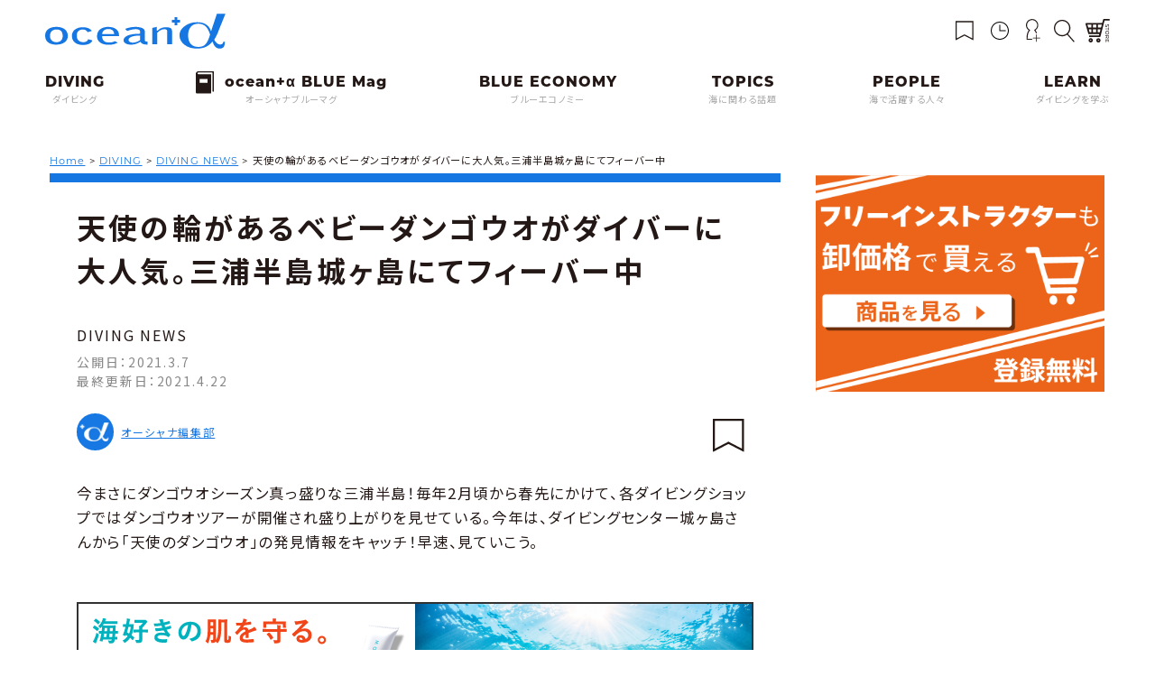

--- FILE ---
content_type: text/html; charset=utf-8
request_url: https://www.google.com/recaptcha/api2/aframe
body_size: 266
content:
<!DOCTYPE HTML><html><head><meta http-equiv="content-type" content="text/html; charset=UTF-8"></head><body><script nonce="dPXT9j9Vdic_QctwKUi1Zw">/** Anti-fraud and anti-abuse applications only. See google.com/recaptcha */ try{var clients={'sodar':'https://pagead2.googlesyndication.com/pagead/sodar?'};window.addEventListener("message",function(a){try{if(a.source===window.parent){var b=JSON.parse(a.data);var c=clients[b['id']];if(c){var d=document.createElement('img');d.src=c+b['params']+'&rc='+(localStorage.getItem("rc::a")?sessionStorage.getItem("rc::b"):"");window.document.body.appendChild(d);sessionStorage.setItem("rc::e",parseInt(sessionStorage.getItem("rc::e")||0)+1);localStorage.setItem("rc::h",'1769998478666');}}}catch(b){}});window.parent.postMessage("_grecaptcha_ready", "*");}catch(b){}</script></body></html>

--- FILE ---
content_type: text/css
request_url: https://oceana.ne.jp/wordpress/wp-content/themes/oceana_2023/style.min.css?ver=20251210
body_size: 30832
content:
html,body{font-size:62.5%;font-family:montserrat,"Noto Sans JP",游ゴシック体,"Yu Gothic",YuGothic,"ヒラギノ角ゴシック Pro","Hiragino Kaku Gothic Pro",メイリオ,Meiryo,Osaka,"ＭＳ Ｐゴシック","MS PGothic",sans-serif;color:#231815;-webkit-font-feature-settings:"palt" 1;font-feature-settings:"palt" 1;line-break:strict;-webkit-text-size-adjust:100%;background:#fff}@media(min-width: 768px){html,body{font-size:100%}}a{color:#1777e2;text-decoration:underline}a:hover{text-decoration:underline;opacity:.9}*{-webkit-box-sizing:border-box;box-sizing:border-box}*::before,*::after{-webkit-box-sizing:border-box;box-sizing:border-box}*:focus{outline:none}img{max-width:100%}pre{max-width:100%;margin-bottom:.7em;overflow:auto;white-space:pre-wrap;word-wrap:break-word}.aligncenter{text-align:center;margin-left:auto;margin-right:auto;display:block}main{margin-top:56px}@media screen and (min-width: 768px){main{margin-top:180px}}@media screen and (min-width: 768px){.content-wrap{max-width:1200px;margin:0 auto;position:relative;padding:0 1.125rem}}@media screen and (min-width: 1025px){.content-wrap{padding:0 4.125rem}}@media screen and (min-width: 768px){.header-wrap{width:100%;background:#fff;position:fixed;top:0;left:0;z-index:99997}}.header-inner{background:#fff;height:50px;padding:.6rem;display:-webkit-box;display:-ms-flexbox;display:flex;-ms-flex-wrap:nowrap;flex-wrap:nowrap;-webkit-box-pack:justify;-ms-flex-pack:justify;justify-content:space-between;-webkit-box-align:center;-ms-flex-align:center;align-items:center;width:100%;max-width:100%;position:fixed;top:0;z-index:10001}@media screen and (min-width: 768px){.header-inner{max-width:1200px;height:41px;position:relative;margin:15px auto 13px}}.menu-trigger{width:44px;height:44px;padding:6px;margin-left:1rem;position:relative;z-index:99998}@media(min-width: 768px){.menu-trigger{display:none}}.menu-trigger>span{display:block;width:80%;height:4px;background-color:#231815;position:absolute;left:0;right:0;margin-right:auto;margin-left:auto;border-radius:2px;-webkit-border-radius:2px;-moz-border-radius:2px;-ms-border-radius:2px;-o-border-radius:2px;-webkit-transition:all 500ms;transition:all 500ms;-webkit-transition:all 300ms;-moz-transition:all 500ms;-ms-transition:all 500ms;-o-transition:all 500ms}.menu-trigger span:nth-of-type(1){top:15%}.menu-trigger span:nth-of-type(2){top:calc(50% - 2px)}.menu-trigger span:nth-of-type(3){bottom:15%}.menu-trigger.active span:nth-of-type(1){top:50%;transform:rotate(45deg);-webkit-transform:rotate(45deg);-moz-transform:rotate(45deg);-ms-transform:rotate(45deg);-o-transform:rotate(45deg)}.menu-trigger.active span:nth-of-type(2){display:none}.menu-trigger.active span:nth-of-type(3){top:50%;transform:rotate(-45deg);-webkit-transform:rotate(-45deg);-moz-transform:rotate(-45deg);-ms-transform:rotate(-45deg);-o-transform:rotate(-45deg)}.header-logo{width:30%}@media(min-width: 768px){.header-logo{max-width:200px}}.icn-wrapper{display:-webkit-box;display:-ms-flexbox;display:flex;-webkit-box-align:center;-ms-flex-align:center;align-items:center;-webkit-box-pack:right;-ms-flex-pack:right;justify-content:right}.icn-wrapper a{display:block;-webkit-box-align:center;-ms-flex-align:center;align-items:center;-webkit-box-pack:justify;-ms-flex-pack:justify;justify-content:space-between;margin-right:1rem}.icn-wrapper a img{width:100%}.icn-wrapper-sp{display:-webkit-box;display:-ms-flexbox;display:flex;-webkit-box-align:center;-ms-flex-align:center;align-items:center}.icn-wrapper-sp a{margin:0 8px}@media(min-width: 768px){.icn-wrapper a:nth-of-type(1){max-width:20px;min-width:19px;margin-right:19px}.icn-wrapper a:nth-of-type(2){max-width:20px;min-width:20px;margin-right:19px}.icn-wrapper a:nth-of-type(3){max-width:16px;min-width:16px;margin-right:15px}.icn-wrapper a:nth-of-type(4){max-width:23px;display:block;margin-right:12px}.icn-wrapper a:nth-of-type(5){max-width:27px;margin-right:0}}.search-inner{position:fixed;width:100vw;height:100vh;top:50px;bottom:0;left:-1000px;right:0;overflow-y:auto;-webkit-transition:all 200ms;transition:all 200ms}@media screen and (min-width: 768px){.search-inner{top:130px;left:0;opacity:0;display:none}}.search-inner.active{left:0;background:rgba(23,119,226,.8);-webkit-backdrop-filter:blur(4px);backdrop-filter:blur(4px);-webkit-transition:all 200ms;transition:all 200ms}@media screen and (min-width: 768px){.search-inner.active{top:90px;opacity:1;display:block}}.search-inner{font-size:1.375rem}.search-el{width:309px;height:50px;position:relative;margin:25px auto}.search-inner .search{background-color:#e6e6e6;border:none;width:309px;height:50px;padding:1em;font-size:16px}.search-inner .search-btn{position:absolute;background:url(common/images/form-search.svg) no-repeat center;background-size:60%;width:50px;height:50px;top:0;right:0;border:none;padding:0;cursor:pointer}.search-inner .close-wrap{display:-webkit-box;display:-ms-flexbox;display:flex;-webkit-box-pack:end;-ms-flex-pack:end;justify-content:flex-end;max-width:90%}.tag-item{display:-webkit-box;display:-ms-flexbox;display:flex;-ms-flex-flow:wrap;flex-flow:wrap;margin:0 auto;-webkit-box-pack:space-evenly;-ms-flex-pack:space-evenly;justify-content:space-evenly;text-align:center;max-width:95%}@media screen and (min-width: 768px){.tag-item{max-width:800px;-webkit-box-pack:center;-ms-flex-pack:center;justify-content:center}}.tag-item a{font-size:1.2rem;color:#1777e2;display:inline-block;background:#fff;border-radius:40px;padding:6px 16px;margin-bottom:15px;line-height:1.5;text-decoration:none}@media screen and (min-width: 768px){.tag-item a{font-size:1.25rem;padding:.2rem 1.5rem;margin:0 10px 28px 10px}}@media(min-width: 768px){.search-inner .close-wrap{-webkit-box-pack:center;-ms-flex-pack:center;justify-content:center;margin:0 auto}}.search-inner .close{color:#fff;display:block;margin-top:2rem;font-weight:700;letter-spacing:1px;position:relative}.search-inner .close::before,.search-inner .close::after{position:absolute;content:"";display:block;width:16px;height:2px;top:40%;left:-20px;background-color:#fff}.search-inner .close::before{-webkit-transform:rotate(45deg);transform:rotate(45deg)}.search-inner .close::after{-webkit-transform:rotate(-45deg);transform:rotate(-45deg)}.icn-wrapper .header-login img{max-width:80% !important}@media screen and (min-width: 768px){.icn-wrapper .header-login img{max-width:100%}}.introduction-wrap{background:#efefef;max-height:695px}@media screen and (min-width: 768px){.introduction-wrap{max-height:625px;margin-top:7rem;overflow:hidden}}.introduction-wrap .site-catch{font-size:12px;text-align:center;padding-top:59px;letter-spacing:.1em}@media screen and (min-width: 768px){.introduction-wrap .site-catch{display:none}}.pickup-wrap{max-width:1200px;margin:0 auto}.introduction{padding:1rem 0 0}@media screen and (min-width: 768px){.introduction{padding:1.3rem 0 1rem}}.introduction-card{max-width:100%;margin:0 auto;position:relative}@media screen and (min-width: 768px){.introduction-card{max-width:1200px;padding:0 2rem}}@media screen and (min-width: 1025px){.introduction-card{padding:0 6rem}}.introduction-card .category-name a{color:#231815;line-height:1.5;text-decoration:none}.introduction-card.full{max-width:100%;margin:0 auto;-ms-flex-preferred-size:46%;flex-basis:46%}@media screen and (min-width: 768px){.introduction-card.full{padding:0;margin:0}}@media(min-width: 768px){.card-flex{display:-webkit-box;display:-ms-flexbox;display:flex;-ms-flex-wrap:wrap;flex-wrap:wrap}.card-flex>.introduction-card{-ms-flex-preferred-size:33%;flex-basis:33%;max-width:309px}.card-flex .category-name{font-size:.75rem}}.card-flex .category-name a{color:#231815;text-decoration:none;line-height:1.5}.introduction-card .media img{width:100%;height:230px;-o-object-fit:cover;object-fit:cover}@media screen and (min-width: 375px){.introduction-card .media img{height:310px}}@media screen and (min-width: 414px){.introduction-card .media img{height:343px}}@media screen and (min-width: 768px){.introduction-card .media img{width:743px;height:575px;-o-object-fit:cover;object-fit:cover}}.introduction-card .banner img{width:100%;height:230px;-o-object-fit:cover;object-fit:cover}@media screen and (min-width: 375px){.introduction-card .banner img{height:310px}}@media screen and (min-width: 414px){.introduction-card .banner img{height:343px}}@media screen and (min-width: 768px){.introduction-card .banner img{height:575px}}@media screen and (min-width: 768px){.introduction-card .media.ad img{width:100%}}.top-banner{max-width:95%;margin:0 auto}@media screen and (min-width: 768px){.top-banner{padding-top:60px}}.top-banner img{-webkit-box-shadow:0px 0px 12px rgba(0,0,0,.2);box-shadow:0px 0px 12px rgba(0,0,0,.2)}@media screen and (min-width: 768px){.banner-wrap{display:-webkit-box;display:-ms-flexbox;display:flex;-ms-flex-pack:distribute;justify-content:space-around;-ms-flex-wrap:wrap;flex-wrap:wrap}}.banner-wrap div{margin-bottom:20px}@media screen and (min-width: 768px){.banner-wrap div{width:48%;margin-bottom:20px}}.banner-wrap img{max-width:100%;height:auto}@media(min-width: 768px){.pickup .media{background:url(images/top/pickup.svg) no-repeat;background-position:top 16% right 0;background-size:18%}}.card-wrap{background:#fff;border-top:9px solid #1777e2;max-width:82.225%;margin:0 auto;padding:1rem 2.5rem 2rem;top:-4rem}.pickup .card-wrap{max-width:72.225%;min-height:139px;padding:1rem 2.15rem 2rem;position:relative}@media screen and (min-width: 375px){.pickup .card-wrap{min-height:145px}}@media screen and (min-width: 768px){.pickup .card-wrap{border-top:18px solid #1777e2;max-width:368px;height:249px;min-height:initial;margin:initial;margin-left:auto;padding:1rem 2.5rem 2rem;top:-21rem;right:0}}@media screen and (min-width: 768px){.info-inner .card-wrap{top:0}}.card-wrap.right{background:#fff;border-top:none;max-width:100%;padding:0 0 20px 22px;margin-left:auto;margin-right:initial;position:relative;top:0}@media screen and (min-width: 768px){.card-wrap.right{padding-left:30px;height:194px}}.card-wrap.full{background:#fff;border-top:9px solid rgba(0,0,0,0);max-width:100%;margin:0 auto;padding:0;top:0;position:relative}.category-name{font-size:1rem;margin:.5rem 0 .5rem;font-weight:400}.category-name a:first-child{color:#1777e2}.category-name.info-cat{padding-right:20px}.category-name.info-cat a:first-child{margin-bottom:0}.category-name.info-cat a:first-child::before{display:none}.category-name.info-cat a:nth-of-type(2)::before{margin-left:0}.media-title{font-size:15px;margin-top:.4em;word-break:break-all;font-family:montserrat,"Noto Sans JP",游ゴシック体,"Yu Gothic",YuGothic,"ヒラギノ角ゴシック Pro","Hiragino Kaku Gothic Pro",メイリオ,Meiryo,Osaka,"ＭＳ Ｐゴシック","MS PGothic",sans-serif}@media screen and (min-width: 768px){.media-title{font-size:24px;margin-top:.8em;line-height:1.5}}.latest{padding-top:10px;padding-bottom:60px}@media screen and (min-width: 768px){.latest{padding-top:0;padding-bottom:0}}.latest .card-flex{margin-top:10px;display:-webkit-box;display:-ms-flexbox;display:flex;-ms-flex-wrap:wrap;flex-wrap:wrap}@media screen and (min-width: 768px){.latest .card-flex{margin-top:0;-webkit-box-pack:justify;-ms-flex-pack:justify;justify-content:space-between}}@media screen and (min-width: 768px){.latest .media-title{font-size:1rem}}.latest-img{overflow:hidden}.latest-img img{-o-object-fit:cover;object-fit:cover;height:auto;aspect-ratio:4/3;-webkit-transition:all 500ms ease-in-out;transition:all 500ms ease-in-out}.latest-img:hover img{-webkit-transform:scale(1.1);transform:scale(1.1)}.latest-img:hover .special-icon{-webkit-transform:none;transform:none}.media-title a{color:#231815;text-decoration:none;line-height:1.5;font-weight:500}.more{font-size:1.4rem;font-weight:700;text-align:right;margin-top:1em}@media screen and (min-width: 768px){.more{font-size:.75rem;margin-top:auto}}.more::after{content:"→";font-size:1.4rem;font-weight:700;margin-left:.4em;text-align:right;display:inline-block;-webkit-transform:rotate(45deg);transform:rotate(45deg)}@media screen and (min-width: 768px){.more::after{font-size:.75rem}}.more a{color:#231815;text-decoration:none}.title{font-weight:700}@media screen and (min-width: 768px){.title{font-size:36px}}.title-jp{font-size:.35em;font-weight:400}.title-ex{font-size:14px}.home .title,.single .title,.archive .title,.search .title,.tag .title{font-size:3.7rem;font-weight:700}.home .title{margin-left:.5em}.home .title-negative{margin-top:-28px}@media screen and (min-width: 768px){.home .title-negative{margin-top:initial}}.single .slick-dots{position:static;text-align:center}.single .slick-dots li button::before{top:-15px;font-size:2rem}.single .dialog{width:100%;overflow:hidden;margin-top:1em;margin-bottom:1rem}.single .dialog p{margin:0 0 .5em 6em;font-weight:400;font-size:13px;line-height:1.66}@media screen and (min-width: 375px){.single .dialog p{font-size:16px}}@media screen and (min-width: 768px){.single .dialog p{font-size:1.025rem}}.single .dialog p+p{margin-bottom:1em}.single .dialog p.speaker{width:5em;margin:0;font-weight:500;float:left;clear:left}.single .dialog p.speaker.speaker-small{margin-top:.25em;font-size:.8em;letter-spacing:.01em}.single .dialog p.speaker-fukidashi{border:solid 3px #ccc;position:relative;padding:1em;border-radius:5px}.single .dialog p.speaker-fukidashi::before{content:"";width:15px;height:15px;border:solid 15px rgba(0,0,0,0);border-right:solid 15px #ccc;position:absolute;top:25%;left:-31px}@media screen and (min-width: 768px){.single .dialog p.speaker-fukidashi::before{top:50%;-webkit-transform:translateY(-50%);transform:translateY(-50%)}}.single .dialog p.speaker-fukidashi::after{content:"";width:15px;height:15px;border:solid 15px rgba(0,0,0,0);border-right:solid 15px #fff;position:absolute;top:25%;left:-27px}@media screen and (min-width: 768px){.single .dialog p.speaker-fukidashi::after{top:50%;-webkit-transform:translateY(-50%);transform:translateY(-50%)}}.home .title.title-typeA{font-size:3.7rem;position:relative;top:-1.8rem;left:-2rem}@media screen and (min-width: 768px){.home .title.title-typeA{text-align:right;left:0}}.home .title.title-typeB{font-size:3.7rem;position:relative;top:-3.8rem;margin-left:0}.home .title.title-typeC{font-size:3.7rem;position:relative;top:-5.8rem;margin-left:2rem}@media screen and (min-width: 768px){.home .title.title-typeC{text-align:right;left:0}}.home .title.title-typeD{font-size:3.7rem;position:relative;top:-1.8rem;margin-left:2rem}@media screen and (min-width: 768px){.home .title.title-typeD{text-align:right;left:0}}@media(min-width: 768px){.title.wave{margin:86px 0 76px;background:url(common/images/title-wave-PC.svg) no-repeat bottom}}.info-wrap{background:#efefef;padding:0 .5rem 12rem}@media screen and (min-width: 768px){.info-wrap{padding:0 0 12rem;margin-top:9rem}}@media screen and (min-width: 1025px){.info-wrap{padding:0 2rem 12rem}}.info-wrap .card-flex{display:-webkit-box;display:-ms-flexbox;display:flex;-ms-flex-wrap:wrap;flex-wrap:wrap;-ms-flex-pack:distribute;justify-content:space-around}.info-inner{background:#fff;padding:.5rem;display:-webkit-box;display:-ms-flexbox;display:flex;-webkit-box-orient:vertical;-webkit-box-direction:normal;-ms-flex-direction:column;flex-direction:column;max-width:49%;margin-bottom:6px}.info-inner .media-title{font-size:12px}.info-inner>.media img{width:140px;height:140px;aspect-ratio:1/1;-o-object-fit:cover;object-fit:cover}@media screen and (min-width: 375px){.info-inner>.media img{width:175px;height:175px}}@media screen and (min-width: 414px){.info-inner>.media img{width:234px;height:234px}}@media screen and (min-width: 768px){.info-inner{-ms-flex-preferred-size:33%;flex-basis:33%;max-width:330px;margin-bottom:2rem;padding:1.6875rem}.info-inner>.media{height:276px}.info-inner>.media img{min-width:initial;width:295px;height:295px}}@media(min-width: 768px){.info-inner .media-title{font-size:1.125rem}}.info-inner:last-child::after{display:none}.trending-wrap{padding:2rem;background:#efefef}.trending-wrap::after{content:"";background:url(common/images/trending-wave.svg) no-repeat;background-size:cover;display:block;width:95%;height:8px;margin:10rem auto 0}@media screen and (min-width: 768px){.trending-wrap::after{background:none;background-size:cover;display:none}}.trending-inner{display:-webkit-box;display:-ms-flexbox;display:flex;-webkit-box-align:end;-ms-flex-align:end;align-items:end;-ms-flex-pack:distribute;justify-content:space-around;margin-bottom:37px}@media screen and (min-width: 768px){.trending-inner{-webkit-box-align:end;-ms-flex-align:end;align-items:flex-end;-webkit-box-orient:vertical;-webkit-box-direction:normal;-ms-flex-flow:column;flex-flow:column;-ms-flex-preferred-size:30%;flex-basis:30%;max-width:276px}}@media(min-width: 768px){.trending-item{-webkit-box-ordinal-group:3;-ms-flex-order:2;order:2;margin-bottom:76px}}.trending-img{max-width:115px;max-height:115px}@media screen and (min-width: 414px){.trending-img{max-width:125px;max-height:125px}}@media screen and (min-width: 768px){.trending-img{-webkit-box-ordinal-group:2;-ms-flex-order:1;order:1;max-width:220px;max-height:220px}}.trending-img img{width:95px;height:95px;-o-object-fit:cover;object-fit:cover}@media screen and (min-width: 375px){.trending-img img{width:115px;height:115px}}@media screen and (min-width: 414px){.trending-img img{width:125px;height:125px}}@media screen and (min-width: 768px){.trending-img img{width:220px;height:220px}}.trending-inner:nth-child(1) .trending-item::before{content:"";background:url(common/images/icn_1.svg) no-repeat;display:block;width:100%;height:24px;position:absolute;top:0}.trending-inner:nth-child(2) .trending-item::before{content:"";background:url(common/images/icn_2.svg) no-repeat;display:block;width:100%;height:24px;position:absolute;top:0}.trending-inner:nth-child(3) .trending-item::before{content:"";background:url(common/images/icn_3.svg) no-repeat;display:block;width:100%;height:24px;position:absolute;top:0}.trending-inner:nth-child(4) .trending-item::before{content:"";background:url(common/images/icn_4.svg) no-repeat;display:block;width:100%;height:24px;position:absolute;top:0}.trending-inner:nth-child(5) .trending-item::before{content:"";background:url(common/images/icn_5.svg) no-repeat;display:block;width:100%;height:24px;position:absolute;top:0}.trending-inner:nth-child(6) .trending-item::before{content:"";background:url(common/images/icn_6.svg) no-repeat;display:block;width:100%;height:24px;position:absolute;top:0}@media(min-width: 768px){.trending-inner:nth-child(1) .trending-item,.trending-inner:nth-child(2) .trending-item,.trending-inner:nth-child(3) .trending-item,.trending-inner:nth-child(4) .trending-item,.trending-inner:nth-child(5) .trending-item,.trending-inner:nth-child(6) .trending-item{position:relative}.trending-inner:nth-child(1) .trending-item::before,.trending-inner:nth-child(2) .trending-item::before,.trending-inner:nth-child(3) .trending-item::before,.trending-inner:nth-child(4) .trending-item::before,.trending-inner:nth-child(5) .trending-item::before,.trending-inner:nth-child(6) .trending-item::before{position:absolute;top:-220px;height:33px}}.trending-item{-ms-flex-preferred-size:58%;flex-basis:58%;width:100%}.trending-item>.category-name{font-size:1.2rem}@media screen and (min-width: 768px){.trending-item>.category-name{font-size:12px;text-align:right;margin-top:26px;margin-bottom:15px}}.trending-item>.media-title{font-size:1.3rem;line-height:1.5}@media screen and (min-width: 768px){.trending-item>.media-title{font-size:18px;text-align:justify}}.people-wrap{background:#efefef;margin-top:8rem;padding-top:4rem;padding-bottom:6rem}@media screen and (min-width: 768px){.people-wrap{padding-bottom:1rem}}.people-wrap+.people-warp{margin-top:15rem}@media(min-width: 768px){.people-wrap{padding-bottom:6.25rem}}.people-sub-title{font-size:1.6rem;position:relative;top:-4.8rem;margin-left:2rem;font-weight:700}.people-inner{display:-webkit-box;display:-ms-flexbox;display:flex;-webkit-box-pack:justify;-ms-flex-pack:justify;justify-content:space-between;margin-bottom:4rem;position:relative}@media(min-width: 768px){.people-inner{-ms-flex-preferred-size:50%;flex-basis:50%;max-width:492px}}.people-inner::after{content:"";background:url(common/images/people-wave.svg) no-repeat;background-size:contain;display:block;width:60%;height:8px;position:absolute;bottom:-2rem;right:0}.people-img img{width:105px;height:105px;-o-object-fit:cover;object-fit:cover}@media screen and (min-width: 375px){.people-img img{width:125px;height:125px}}@media screen and (min-width: 375px){.people-img img{width:135px;height:135px}}@media screen and (min-width: 768px){.people-img img{width:171px;height:171px}}.people-item{-ms-flex-preferred-size:60%;flex-basis:60%}@media(min-width: 768px){.people-item>.category-name{font-size:1.0625rem}}.people-item>.media-title{font-size:13px;letter-spacing:-1px;padding-right:1em}@media screen and (min-width: 375px){.people-item>.media-title{font-size:1.6rem}}@media screen and (min-width: 768px){.people-item>.media-title{font-size:18px;letter-spacing:-1px;margin-top:12px;line-height:1.2;padding-right:0}}.serialized{font-size:1.8rem;font-weight:700}@media(min-width: 768px){.serialized{font-size:1.375rem;font-weight:700}}@media(min-width: 768px){.people-item .post-date{font-size:.9375rem}}.sns-wrap{background:#fff;padding:7rem 0 2rem}.sns-wrap>.title{font-size:1.5rem;text-align:center}.sns-wrap>.nav-item-social{padding:0 4rem;-webkit-box-align:center;-ms-flex-align:center;align-items:center;margin-top:2rem}@media screen and (min-width: 768px){.sns-wrap>.nav-item-social{padding:0;max-width:484px;margin:55px auto}}.sns-wrap>.nav-item-social img{width:100%}@media screen and (min-width: 768px){.sns-wrap>.nav-item-social img{max-width:35px}}footer{background:#1777e2;padding:3.1rem 0 2.7rem}@media(min-width: 768px){footer{padding:3.815rem 0 3.375rem}}.footer-logo{width:30%;margin:0 auto}@media(min-width: 768px){.footer-logo{width:206px}}.footer-nav{display:-webkit-box;display:-ms-flexbox;display:flex;-ms-flex-wrap:wrap;flex-wrap:wrap;-ms-flex-pack:distribute;justify-content:space-around;text-align:center;margin:2.7rem 0}@media screen and (min-width: 768px){.footer-nav{width:800px;margin:4.125rem auto 3.875rem}}.footer-nav>li{-ms-flex-preferred-size:50%;flex-basis:50%;margin-bottom:1rem}@media screen and (min-width: 768px){.footer-nav>li{-ms-flex-preferred-size:initial;flex-basis:initial}}.footer-nav a{font-size:1.3rem;font-weight:500;color:#fff;display:block;line-height:1.5;text-decoration:none;letter-spacing:.1em}@media(min-width: 768px){.footer-nav a{font-size:14px}}.copyright{color:#fff;font-weight:500;font-size:1.2rem;text-align:center;display:block}@media(min-width: 768px){.copyright{font-size:1.125rem}}.about-wrap .content-wrap{padding:0 2.6rem}.cat-title{font-weight:700;font-size:3.2rem;padding-top:5.6rem;text-align:center}@media(min-width: 768px){.cat-title{font-size:3rem}}.about-logo{max-width:58.93%;margin:2.5rem auto 5.1rem}@media(min-width: 768px){.about-logo{max-width:318px}}.about-wrap .dt-title{font-size:2.4rem;font-weight:700;border-bottom:solid 2px #231815;padding-bottom:1rem;text-align:center}@media(min-width: 768px){.about-wrap .dt-title{font-size:1.9375rem;background:url(common/images/title-wave-PC.svg) no-repeat bottom;border:none;text-align:left}}.about-wrap .dd-title{font-size:18px;font-weight:700;text-align:center;padding:1.8rem 0}@media screen and (min-width: 375px){.about-wrap .dd-title{font-size:2.2rem}}@media screen and (min-width: 768px){.about-wrap .dd-title{font-size:1.5rem;text-align:left}}.about-wrap .msg{font-size:14px;line-height:1.5}@media screen and (min-width: 375px){.about-wrap .msg{font-size:1.8rem}}@media screen and (min-width: 768px){.about-wrap .msg{font-size:1.25rem}}.keyword-box{color:#fff;background:#1777e2;border-radius:1.2rem;margin-top:3.7rem;margin-bottom:4rem;text-align:center;padding:2.7rem 10px}@media screen and (min-width: 375px){.keyword-box{padding:2.7rem 1.8rem}}@media screen and (min-width: 768px){.keyword-box{max-width:665px;margin:90px auto}}.keyword-box .key-title{font-size:16px;font-weight:700;position:relative;padding-bottom:1.4rem}@media screen and (min-width: 375px){.keyword-box .key-title{font-size:1.8rem}}@media screen and (min-width: 768px){.keyword-box .key-title{font-size:1.9375rem;padding-top:1rem;padding-bottom:1.4rem;position:relative}}.keyword-box .key-title::after{content:"";display:block;background-color:#fff;width:130%;height:3px;position:absolute;left:-50px;right:0;bottom:-1.4rem}.keyword{font-size:16px;font-weight:700;padding-top:1.4rem;line-height:2.5;letter-spacing:1px;margin-top:1.8rem}@media screen and (min-width: 375px){.keyword{font-size:2.2rem}}@media screen and (min-width: 768px){.keyword{font-size:1.9375rem;padding-top:1.4rem;line-height:1.8}}.key-main-box{overflow:hidden}@media(min-width: 768px){.key-flex{display:-webkit-box;display:-ms-flexbox;display:flex}.key-flex-inner{margin-bottom:0;max-width:50%}.key-flex-inner:nth-of-type(2){margin-top:32%}}.key-main-box-title{color:#1777e2;font-size:16px;font-weight:700;width:100%;position:relative;-webkit-box-sizing:border-box;box-sizing:border-box;line-height:3}@media screen and (min-width: 375px){.key-main-box-title{font-size:2.2rem}}@media screen and (min-width: 768px){.key-main-box-title{font-size:1.9375rem;padding-left:3.5rem;line-height:76px}}.key-main-box-title:not(:first-child){margin-top:0}.key-main-box-title::before{content:"";width:105%;height:100%;border:solid 3px #1777e2;line-height:3;padding:0 2rem;position:absolute;left:-26px;right:26px;-webkit-box-sizing:border-box;box-sizing:border-box}@media(min-width: 768px){.key-main-box-title::before{width:100%;height:76px;left:33px;right:0}}.key-main-box-title.key-two{padding-left:1.5rem}@media(min-width: 768px){.key-main-box-title.key-two{padding-left:4.5rem}}.key-main-box-title.key-two::before{content:"";width:100%;height:100%;border:solid 3px #1777e2;line-height:64;position:absolute;left:-15px;-webkit-box-sizing:border-box;box-sizing:border-box}@media(min-width: 768px){.key-main-box-title.key-two::before{left:33px}}.key-main-box-title.key-three{padding-left:2rem}@media(min-width: 768px){.key-main-box-title.key-three{padding-left:6rem}}.key-main-box-title.key-three::before{content:"";width:120%;height:100%;border:solid 3px #1777e2;line-height:3;padding:0 2rem;position:absolute;left:0;right:-20px;-webkit-box-sizing:border-box;box-sizing:border-box}@media(min-width: 768px){.key-main-box-title.key-three::before{width:55%;left:72px}.key-main-box-title.key-three::after{content:"";display:block;width:100%;height:3px;border-bottom:solid 3px #1777e2;position:absolute;bottom:0}}.key-msg{font-size:1.8rem;border-left:3px solid #1777e2;padding:2.8rem 0 5rem 1em;line-height:2}@media screen and (min-width: 768px){.key-msg{font-size:1.125rem;padding:2rem 3.5rem}}.key-three+.key-msg{margin-left:3rem}@media(min-width: 768px){.key-flex-inner:nth-of-type(1) .key-msg{padding:2.5rem 2rem 14.25rem 2rem;margin-left:4.5rem}.key-two+.key-msg{margin-left:6rem}.key-three+.key-msg{margin-left:160px;width:56%;padding-bottom:1.5rem}}.key-msg:nth-of-type(3){margin-left:4.5rem}.key-msg p{font-size:13px;margin-bottom:2rem}@media screen and (min-width: 375px){.key-msg p{font-size:14px}}@media screen and (min-width: 768px){.key-msg p{margin-bottom:2rem;font-size:13px;max-width:300px}}.key-msg p.key-main{font-size:14px;font-weight:700}@media screen and (min-width: 375px){.key-msg p.key-main{font-size:17px}}@media screen and (min-width: 768px){.key-msg p.key-main{font-size:18px;line-height:1.8;max-width:300px}}@media screen and (min-width: 768px){.key-flex-inner:nth-of-type(2) .key-main{text-align:right}}.key-purpose{font-size:16px;font-weight:700;line-height:2;padding:1rem;border:3px solid #1777e2;width:83%;margin:16.4rem auto 0;-webkit-box-shadow:8px 8px #1777e2;box-shadow:8px 8px #1777e2;position:relative;left:0;-webkit-box-sizing:border-box;box-sizing:border-box}@media screen and (min-width: 375px){.key-purpose{font-size:2rem}}@media screen and (min-width: 768px){.key-purpose{font-size:1.9375rem;line-height:1.5;width:622px;margin:170px auto}}.key-purpose::before{content:"";display:block;width:50%;height:16.8rem;border-top:3px solid #1777e2;border-right:3px solid #1777e2;padding:0;position:absolute;top:-16.9rem;left:-8px;-webkit-box-sizing:border-box;box-sizing:border-box;margin-left:3rem}@media(max-width: 320px){.key-purpose::before{left:0}}@media(min-width: 768px){.key-purpose::before{width:65%;height:174px;top:-176px;left:-91px;margin-left:0}}.key-purpose span{color:#1777e2;font-weight:700}.align-c{text-align:center}.other{font-weight:500;font-size:2.2rem;margin:1.3rem 0 1.7rem 4rem}@media(min-width: 768px){.other{font-size:1.375rem;max-width:840px;margin:0 auto}}.other li a{line-height:2}.members-profile-wrap{margin-top:50px}@media screen and (min-width: 768px){.members-profile-wrap{max-width:830px;margin:0 auto;display:-webkit-box;display:-ms-flexbox;display:flex;-ms-flex-wrap:wrap;flex-wrap:wrap}}.members-profile-item{padding:24px;background:url(common/images/aboutus-profile.svg) no-repeat top}@media screen and (min-width: 768px){.members-profile-item{padding:36px;max-width:50%}}.members-profile-content .profile-img{float:left;margin-right:14px}.members-profile-content .profile-wrap .profile-name{font-size:18px;font-weight:700;color:#1777e2;margin-bottom:5px;letter-spacing:.15em}.members-profile-content .profile-wrap .profile-name span{font-size:12px;font-weight:initial;margin-left:10px;letter-spacing:.1em;display:block}@media screen and (min-width: 375px){.members-profile-content .profile-wrap .profile-name span{display:initial}}.members-profile-content .profile-wrap .profile-position{color:#1777e2;font-size:12px;font-weight:700;margin-bottom:10px;letter-spacing:.15em}.members-profile-content .profile-wrap .profile-body{font-size:10px;line-height:1.5;letter-spacing:.15em;word-break:break-all}.members-profile-content:after{content:"";display:block;clear:both;overflow:hidden}.members-sns-wrap{color:#1777e2;font-size:9px;line-height:1.5;margin-top:13px;content:"Twitter";display:inline-block;font-weight:700}.members-sns-wrap a{font-weight:400;word-break:break-all}.profile-twitter::before{content:"Twitter";display:inline-block;font-weight:700;margin-right:2.5em}.profile-x::before{content:"X";display:inline-block;font-weight:700;margin-right:2.5em}.profile-LinkedIn::before{content:"LinkedIn";display:inline-block;font-weight:700;margin-right:1.7em}.profile-Instagram::before{content:"Instagram";display:inline-block;font-weight:700;margin-right:1.1em}.profile-Threads::before{content:"Threads";display:inline-block;font-weight:700;margin-right:1.1em}.profile-Facebook::before{content:"Facebook";display:inline-block;font-weight:700;margin-right:1.4em}.profile-YouTube::before{content:"YouTube";display:inline-block;font-weight:700;margin-right:1.9em}.profile-Clubhouse::before{content:"Clubhouse";display:inline-block;font-weight:700;margin-right:.8em}.members-link{text-align:right}.profile-link{background:#1777e2;display:inline-block;padding:.75em 1.5em;border-radius:3px;color:#fff;font-size:9px;text-decoration:none;margin-top:10px;margin-right:auto}.article-wrap{max-width:1200px;font-family:"Noto Sans JP",游ゴシック体,"Yu Gothic",YuGothic,"ヒラギノ角ゴシック Pro","Hiragino Kaku Gothic Pro",メイリオ,Meiryo,Osaka,"ＭＳ Ｐゴシック","MS PGothic",sans-serif}.article-wrap,.article-wrap .content-wrap{margin:0 auto;position:relative;overflow:hidden}@media screen and (min-width: 768px){.article-wrap,.article-wrap .content-wrap{overflow:initial}}@media(min-width: 768px){.article-wrap>.content-wrap{max-width:810px;padding:0}}.article-inner{width:100%;font-size:1.6rem;line-height:1.5}@media screen and (min-width: 768px){.article-inner{font-size:1.025rem;padding:0 30px}}.article-inner::after{content:"";width:100%;display:block;margin:40px auto 54px;border-bottom:1px solid #3f302b}@media screen and (min-width: 768px){.article-inner::after{margin:30px 0}}.article-inner .time-display{font-size:.8em;text-align:right;color:#333;margin:0}@media screen and (min-width: 768px){.article-inner .time-display{margin-top:1em;margin-bottom:2em}}.article-inner .seriesmeta{font-size:12px;margin-top:1em}@media screen and (min-width: 375px){.article-inner .seriesmeta{font-size:16px}}@media screen and (min-width: 768px){.article-inner .seriesmeta{font-size:18px}}.article-inner>.attr{font-size:1.2rem;margin-top:28px}.article-inner .category-name{font-size:1.3rem}.article-inner>.media-title{font-size:18px;font-family:"Noto Sans JP",游ゴシック体,"Yu Gothic",YuGothic,"ヒラギノ角ゴシック Pro","Hiragino Kaku Gothic Pro",メイリオ,Meiryo,Osaka,"ＭＳ Ｐゴシック","MS PGothic",sans-serif;line-height:1.5;font-weight:700;padding:0 .5em;letter-spacing:.1em}@media screen and (min-width: 375px){.article-inner>.media-title{font-size:23px}}@media screen and (min-width: 768px){.article-inner>.media-title{font-size:2rem;padding:0}}.article-inner img{height:auto}.article-inner img.small-img{width:initial;max-width:100%;height:auto}@media screen and (max-width: 428px){.article-inner img.full-img{width:100vw;max-width:initial;-webkit-transform:translateX(-16px);transform:translateX(-16px)}}@media screen and (max-width: 320px){.article-inner img.full-img{-webkit-transform:translateX(-13px);transform:translateX(-13px)}}.article-inner iframe{max-width:100%}.article-inner{border-top:10px solid #1777e2}@media screen and (min-width: 768px){.article-inner{display:-webkit-box;display:-ms-flexbox;display:flex;-webkit-box-orient:vertical;-webkit-box-direction:normal;-ms-flex-flow:column;flex-flow:column}}.article-inner>h2{font-size:18px;margin:40px 0 0;line-height:1.5;font-weight:500;padding:0 13px;letter-spacing:.2em}@media screen and (min-width: 375px){.article-inner>h2{font-size:22px;padding:0 16px;letter-spacing:.1em}}@media screen and (min-width: 768px){.article-inner>h2{font-size:1.6375rem;padding:0}}.article-inner>h3{font-size:15px;margin:40px 0 0;line-height:1.5;font-weight:500;padding:0 13px;letter-spacing:.2em}@media screen and (min-width: 375px){.article-inner>h3{font-size:17px;padding:0 16px;letter-spacing:.1em}}@media screen and (min-width: 768px){.article-inner>h3{font-size:1.4rem;padding:0}}.article-inner>h4{font-size:14px;margin:40px 0 0;font-weight:500;padding:0 13px;letter-spacing:.2em}@media screen and (min-width: 375px){.article-inner>h4{font-size:16px;padding:0 16px;letter-spacing:.1em}}@media screen and (min-width: 768px){.article-inner>h4{font-size:1.3rem;padding:0}}.article-inner .category-name.info-cat{font-size:1.2rem}@media screen and (min-width: 768px){.article-inner .category-name.info-cat{font-size:1rem}}.article-inner .category-name.info-cat a{padding:2px .5em;color:#231815;text-decoration:none}.article-inner .category-name.info-cat a:first-child{color:#231815;display:inline;padding-left:0}.article-inner>p{font-size:1.3rem;font-weight:400;line-height:1.85;margin:35px 0;padding:0 1em;letter-spacing:.2em}.article-inner>p:empty{display:none}@media screen and (min-width: 375px){.article-inner>p{font-size:16px;letter-spacing:.1em}}@media screen and (min-width: 768px){.article-inner>p{font-size:1.025rem;line-height:1.66;padding:0;margin:.8em 0}}.article-inner>p a{word-break:break-all}.article-inner>ul{font-size:13px;font-weight:400;line-height:1.85;padding:0 1em;letter-spacing:.2em}@media screen and (min-width: 375px){.article-inner>ul{font-size:16px;letter-spacing:.1em}}@media screen and (min-width: 768px){.article-inner>ul{font-size:1.025rem;line-height:1.66;padding:0}}.article-inner>ul a{word-break:break-all}.article-inner>.page-section{font-weight:400;letter-spacing:.2em}.article-inner>.page-section dl{margin:2em 0}.article-inner>.page-section dd{margin-bottom:1em}.article-inner>.page-section p{font-size:13px;font-weight:400;line-height:1.85;margin:35px 0;letter-spacing:.2em}@media screen and (min-width: 375px){.article-inner>.page-section p{font-size:16px;letter-spacing:.1em}}@media screen and (min-width: 768px){.article-inner>.page-section p{font-size:1.025rem;line-height:1.66;padding:0}}.article-inner>.page-section p a{word-break:break-all}.article-inner>p:first-child{margin-top:0}.article-inner>img{margin-top:2em}.article-inner>h2+p,.article-inner>h3+p,.article-inner>h4+p,.article-inner>h2+img,.article-inner>h3+img,.article-inner>.page-section h2+p,.article-inner>.page-section h3+p,.article-inner>.page-section h4+p,.article-inner>.page-section h5+p,.article-inner>.page-section h2+img,.article-inner>.page-section h3+img{margin-top:1em}.article-inner strong{font-weight:700}.article-inner>div{padding:0 1em;letter-spacing:.2em}@media screen and (min-width: 375px){.article-inner>div{letter-spacing:.1em}}@media screen and (min-width: 768px){.article-inner>div{padding:0}}.article-inner .border-box{border:2px solid #87cefa;padding:1em;background:#fff;border-radius:5px;max-width:95%;margin-left:auto;margin-right:auto;font-weight:400;letter-spacing:.1em}@media screen and (min-width: 768px){.article-inner .border-box{max-width:100%}}.article-inner .border-box ul{list-style-type:circle}.article-inner .border-box ul li{margin-left:1.5em}.article-inner .box-wrap+.box-wrap{margin-top:20px}.article-inner .box-wrap .box-header span{background:#87cefa;padding:6px 10px;border-radius:5px;color:#fff;font-weight:700;margin-left:0;position:relative;z-index:1000;display:inline-block}@media screen and (min-width: 768px){.article-inner .box-wrap .box-header span{margin-left:5px}}.article-inner .box-wrap .box-body{padding:30px 15px 10px;border-radius:5px;border:2px solid #87cefa;background:#fff;position:relative;top:-1em;font-weight:400}.article-inner .box-wrap .box-body>br:first-child,.article-inner .box-wrap .box-body>br:last-child{display:none}.article-inner .interview dt{font-weight:700;margin-top:2em}.article-inner .interview dd{margin-left:1em;font-weight:400}.article-inner blockquote{position:relative;padding:2em;-webkit-box-sizing:border-box;box-sizing:border-box;font-style:italic;letter-spacing:.1em;font-weight:400;background:#d3e2f4;color:#555}.article-inner blockquote:before{display:inline-block;position:absolute;top:5px;left:3px;content:"“";color:#cfcfcf;font-size:90px;line-height:1}.article-inner cite{display:block;line-height:1.7;text-align:right;color:#888;font-size:.9em}.author-wrap{padding:0 2em}@media screen and (min-width: 768px){.author-wrap{display:-webkit-box;display:-ms-flexbox;display:flex;padding:0}}.author-header{display:-webkit-box;display:-ms-flexbox;display:flex;-webkit-box-align:center;-ms-flex-align:center;align-items:center;font-size:1.3rem}@media screen and (min-width: 768px){.author-header{-webkit-box-align:initial;-ms-flex-align:initial;align-items:initial;font-size:15px}}.author-header>div:first-child{margin-right:1rem;-ms-flex-negative:0;flex-shrink:0}.author-header>div:nth-of-type(2){margin-right:1rem;-ms-flex-negative:0;flex-shrink:0}.author-header .author-position{margin-bottom:1em}.author-body{font-size:12px;font-weight:400;line-height:1.5;letter-spacing:.1em}@media screen and (min-width: 375px){.author-body{font-size:16px}}@media screen and (min-width: 768px){.author-body{font-size:14px;padding-left:2em;-ms-flex-negative:5;flex-shrink:5}}.author-body>div:first-child{font-weight:700;font-size:1.5rem;margin:3rem 0 1.3rem;border-left:2px solid #231815;padding-left:8px}@media screen and (min-width: 768px){.author-body>div:first-child{margin-top:0;font-size:15px;margin-bottom:1em}}.author-wrap img{-o-object-fit:cover;object-fit:cover;width:94px;height:94px;border-radius:94px}.author-body-sns{display:-webkit-box;display:-ms-flexbox;display:flex}.author-body-sns img{width:auto;height:25px;border-radius:initial;-o-object-fit:cover;object-fit:cover;margin:5px}.same-author{text-align:center;margin-top:5.4rem}.same-author>a{border:solid 1px #231815;font-size:1.5rem;font-weight:700;padding:1.5rem 2.3rem;display:inline-block}@media screen and (min-width: 768px){.same-author>a{font-size:1rem;padding:1rem 1.5rem}}.article-inner>.author-wrap{display:-webkit-box;display:-ms-flexbox;display:flex;-webkit-box-align:center;-ms-flex-align:center;align-items:center;margin-top:3rem}@media screen and (min-width: 768px){.article-inner>.author-wrap{margin:25px 0 0}}.article-inner>.author-wrap img{-o-object-fit:cover;object-fit:cover;width:41px;height:41px;border-radius:41px;vertical-align:middle;margin-right:.5em}.article-inner>.author-wrap .author-name{font-size:12px}.article-inner .wp-caption{margin-top:2rem;padding:0}.article-inner .wp-caption-text{font-size:1.4rem;font-weight:400;margin-bottom:2rem;word-break:break-all;padding:0 1.2em}@media screen and (min-width: 768px){.article-inner .wp-caption-text{font-size:.875rem;padding:0}}.article-inner .col-2+.wp-caption-text,.article-inner .col-3+.wp-caption-text{margin-top:0}.share-wrap{font-size:1.2rem;max-width:90%;margin-top:24px;margin-right:initial;margin-bottom:0;margin-left:auto}@media screen and (min-width: 768px){.share-wrap{width:50%}}.share-wrap>div{font-size:16px;font-weight:700;text-align:right;margin-bottom:10px}.share-wrap ul{display:-webkit-box;display:-ms-flexbox;display:flex;-webkit-box-pack:justify;-ms-flex-pack:justify;justify-content:space-between;-webkit-box-align:center;-ms-flex-align:center;align-items:center;max-width:136px;margin-left:auto}.share-wrap ul li{max-width:27px}.share-wrap ul li img{width:100%}.items-wrap{background:#efefef;padding:4rem;text-align:center;margin-bottom:4.1rem}@media(max-width: 320px){.items-wrap{padding:1.5rem}}@media(min-width: 768px){.items-inner{max-width:600px;margin:0 auto}.items-inner.rect{max-width:850px}}.item-title{font-size:2.2rem;font-weight:700;color:#1777e2;margin-bottom:2rem}@media(min-width: 768px){.item-title{font-size:1.2rem;margin-bottom:10px}}.item-title.area{color:#231815;border-left:1px solid #231815;text-align:left;padding-left:1rem}.item-msg{font-size:1.8rem}@media(min-width: 768px){.item-msg{font-size:1.125rem}}.items-box{display:-webkit-box;display:-ms-flexbox;display:flex;-ms-flex-wrap:wrap;flex-wrap:wrap;-ms-flex-pack:distribute;justify-content:space-around;margin-top:3.5rem}@media(min-width: 768px){.items-box.area{display:-webkit-box;display:-ms-flexbox;display:flex;-ms-flex-wrap:wrap;flex-wrap:wrap;-webkit-box-pack:left;-ms-flex-pack:left;justify-content:left;margin-top:3.5rem}.items-box.rect{-webkit-box-pack:left;-ms-flex-pack:left;justify-content:left}}.item{color:#1777e2;display:block;width:13rem;height:13rem;border:3px solid #6db0ff;background:#fff;position:relative;margin-bottom:2rem;word-break:keep-all;-webkit-transition:all 500ms;transition:all 500ms}@media(min-width: 768px){.item{color:#1777e2;max-width:133px;max-height:133px}.items-box.area>.item{margin-right:1.4rem}.items-box.area>.item:nth-of-type(4n){margin-right:0}}.items-box.rect .item{width:28rem;height:10.3rem;-webkit-box-shadow:3px 3px #6db0ff;box-shadow:3px 3px #6db0ff}@media(min-width: 768px){.items-box.rect .item{max-width:261px;max-height:103px;margin-right:1.85rem}.items-box.rect .item:nth-of-type(3n){margin-right:0}}.items-box.rect .item:after{background:none}.item:hover{opacity:.7}.item:before{content:"";display:block;width:60px;height:3px;position:absolute;left:-50px;bottom:-23px;-webkit-transform:rotate(132deg);transform:rotate(132deg)}.item:after{content:"";display:block;width:85%;height:2px;background:#1777e2;position:absolute;top:50%;left:0;right:0;margin:0 auto}.item-jp{font-size:2rem;font-weight:700;position:absolute;top:25%;left:0;right:0;margin:0 auto}@media(min-width: 768px){.item-jp{font-size:1.25rem}}.item-en{font-size:1.3rem;font-weight:700;position:absolute;top:60%;left:0;right:0;margin:0 auto}@media(min-width: 768px){.item-en{font-size:.8125rem}}.rect .item-en{font-size:1.5rem}@media(min-width: 768px){.rect .item-en{font-size:.9375rem}}.rect .item-en.ajst{top:75%}.items-box.area>.item{border-color:#1777e2}.items-box.area>.item:nth-of-type(1)::before,.items-box.area>.item:nth-of-type(2)::before{background:#1777e2}.items-box.area>.item:nth-of-type(3),.items-box.area>.item:nth-of-type(4){color:#2192ff;border-color:#2192ff}.items-box.area>.item:nth-of-type(3)::before,.items-box.area>.item:nth-of-type(4)::before,.items-box.area>.item:nth-of-type(3)::after,.items-box.area>.item:nth-of-type(4)::after{background:#2192ff}.items-box.area>.item:nth-of-type(5),.items-box.area>.item:nth-of-type(6),.items-box.area.en>.item:nth-of-type(3),.items-box.area.en>.item:nth-of-type(4){color:#6db0ff;border-color:#6db0ff}.items-box.area>.item:nth-of-type(5)::before,.items-box.area>.item:nth-of-type(6)::before,.items-box.area>.item:nth-of-type(5)::after,.items-box.area>.item:nth-of-type(6)::after,.items-box.area.en>.item:nth-of-type(3)::before,.items-box.area.en>.item:nth-of-type(4)::before,.items-box.area.en>.item:nth-of-type(3)::after,.items-box.area.en>.item:nth-of-type(4)::after{background:#6db0ff}.items-box.area>.item:nth-of-type(7),.items-box.area>.item:nth-of-type(8){color:#00c2ff;border-color:#00c2ff}.items-box.area>.item:nth-of-type(7)::before,.items-box.area>.item:nth-of-type(8)::before,.items-box.area>.item:nth-of-type(7)::after,.items-box.area>.item:nth-of-type(8)::after{background:#00c2ff}.items-box.area>.item:nth-of-type(9),.items-box.area>.item:nth-of-type(10),.items-box.area.en>.item:nth-of-type(5),.items-box.area.en>.item:nth-of-type(6){color:#74d0e0;border-color:#74d0e0}.items-box.area>.item:nth-of-type(9)::before,.items-box.area>.item:nth-of-type(10)::before,.items-box.area>.item:nth-of-type(9)::after,.items-box.area>.item:nth-of-type(10)::after,.items-box.area.en>.item:nth-of-type(5)::before,.items-box.area.en>.item:nth-of-type(6)::before,.items-box.area.en>.item:nth-of-type(5)::after,.items-box.area.en>.item:nth-of-type(6)::after{background:#74d0e0}.listofarticles-wrap .title{font-size:2.5rem;text-align:center}.listofarticles-wrap .media img{border-bottom:15px solid rgba(17,119,119,.4666666667)}.breadcrumbs{margin:0 auto 2.5rem;max-width:810px;font-size:.7rem;line-height:1.5;padding:0 1.4em;letter-spacing:.1em}@media screen and (min-width: 768px){.breadcrumbs{padding:initial}}.breadcrumbs .category-name{font-size:1em;font-weight:400}.single .breadcrumbs{margin-bottom:.5em}.u-pr{padding-right:1.5rem}.items-box.area>.item:nth-of-type(3),.items-box.area>.item:nth-of-type(4){color:#2192ff;border-color:#2192ff}.items-box.area>.item:nth-of-type(3)::before,.items-box.area>.item:nth-of-type(4)::before,.items-box.area>.item:nth-of-type(3)::after,.items-box.area>.item:nth-of-type(4)::after{background:#2192ff}.items-box.area>.item:nth-of-type(5),.items-box.area>.item:nth-of-type(6),.items-box.area.en>.item:nth-of-type(3),.items-box.area.en>.item:nth-of-type(4){color:#6db0ff;border-color:#6db0ff}.items-box.area>.item:nth-of-type(5)::before,.items-box.area>.item:nth-of-type(6)::before,.items-box.area>.item:nth-of-type(5)::after,.items-box.area>.item:nth-of-type(6)::after,.items-box.area.en>.item:nth-of-type(3)::before,.items-box.area.en>.item:nth-of-type(4)::before,.items-box.area.en>.item:nth-of-type(3)::after,.items-box.area.en>.item:nth-of-type(4)::after{background:#6db0ff}.items-box.area>.item:nth-of-type(7),.items-box.area>.item:nth-of-type(8){color:#00c2ff;border-color:#00c2ff}.items-box.area>.item:nth-of-type(7)::before,.items-box.area>.item:nth-of-type(8)::before,.items-box.area>.item:nth-of-type(7)::after,.items-box.area>.item:nth-of-type(8)::after{background:#00c2ff}.items-box.area>.item:nth-of-type(9),.items-box.area>.item:nth-of-type(10),.items-box.area.en>.item:nth-of-type(5),.items-box.area.en>.item:nth-of-type(6){color:#74d0e0;border-color:#74d0e0}.items-box.area>.item:nth-of-type(9)::before,.items-box.area>.item:nth-of-type(10)::before,.items-box.area>.item:nth-of-type(9)::after,.items-box.area>.item:nth-of-type(10)::after,.items-box.area.en>.item:nth-of-type(5)::before,.items-box.area.en>.item:nth-of-type(6)::before,.items-box.area.en>.item:nth-of-type(5)::after,.items-box.area.en>.item:nth-of-type(6)::after{background:#74d0e0}.listofarticles-wrap .title{font-size:2.4rem;text-align:center}.listofarticles-wrap .media img{border-bottom:15px solid rgba(17,119,119,.4666666667)}.notfound-menu li a{display:block;padding:.5em 2em .5em 0}.cover-img{display:none;position:fixed;top:0;right:0;bottom:0;left:0;z-index:99999999;background:#000;width:100vw;height:100vh}.cover-img img{max-width:100%}@media screen and (min-width: 1025px){.container{max-width:1200px;margin:170px auto 0;display:-webkit-box;display:-ms-flexbox;display:flex;-webkit-box-pack:justify;-ms-flex-pack:justify;justify-content:space-between}.container main{width:70%;margin-top:0}.container aside{width:28%}}.page-template-page-company .article-inner::after{display:none}.company-profile>table{font-size:16px;width:100%;margin-top:100px;margin-bottom:100px;line-height:2}@media screen and (min-width: 768px){.company-profile>table{line-height:4}}.company-profile>table tr{border-top:1px solid #1777e2;border-bottom:1px solid #1777e2;border-collapse:collapse}.company-profile>table th,.company-profile>table td{display:block;text-align:center}@media screen and (min-width: 768px){.company-profile>table th,.company-profile>table td{display:table-cell}}.company-profile>table th{padding:1em 3em .5em 3em}@media screen and (min-width: 768px){.company-profile>table th{padding:.5em 3em;text-align:right}}.company-profile>table td{padding:1em 2em}@media screen and (min-width: 768px){.company-profile>table td{padding:1em 2em;text-align:left}}.tank-wrap{width:720px;max-width:100%;margin:0 auto}.tank-wrap h1{margin-bottom:30px}.tank-wrap p{line-height:1.8;margin-bottom:5em}.tank-wrap table{width:95%;margin:0 auto}.tank-wrap th,.tank-wrap td{font-size:20px;padding:.25em 0}@media screen and (min-width: 768px){.tank-wrap th,.tank-wrap td{font-size:18px}}.tank-wrap th{display:block}@media screen and (min-width: 768px){.tank-wrap th{width:200px;display:table-cell}}.tank-wrap td{height:30px;display:block}@media screen and (min-width: 768px){.tank-wrap td{width:300px;display:table-cell}}.tank-wrap td:last-child{text-align:right;height:60px;line-height:1.8}@media screen and (min-width: 768px){.tank-wrap td:last-child{width:250px;text-align:initial}}.tank-wrap input{-webkit-appearance:none;text-align:right;border:solid #ccc 1px;font-size:16px;line-height:1.5;padding:.25em 1em;width:98%}.tank-ans-wrap{max-width:100%}.tank-ans-wrap .answer{border:solid 1px #aaa;padding:1em 5em;margin-top:80px}.tank-ans-wrap .answer div:first-child,.tank-ans-wrap .answer div:last-child{font-size:24px;text-align:center;margin:1em 0}@media screen and (min-width: 768px){.tank-ans-wrap .answer div:first-child,.tank-ans-wrap .answer div:last-child{font-size:30px}}.tank-ans-wrap .answer input{-webkit-appearance:none;font-size:30px;width:100%;height:60px;border:solid #ccc 1px;line-height:1.5;text-align:center}.only-pc{display:none}@media screen and (min-width: 768px){.only-pc{display:initial}}.only-sp{display:initial}@media screen and (min-width: 768px){.only-sp{display:none}}.page-id-7097 .card-flex{-webkit-box-pack:justify;-ms-flex-pack:justify;justify-content:space-between}.nav-item-pc-main{display:none}@media(min-width: 768px){.nav-item-pc-main{max-width:1200px;margin:0 auto;font-size:.975rem;font-weight:700;letter-spacing:1px;display:-webkit-box;display:-ms-flexbox;display:flex;-webkit-box-pack:justify;-ms-flex-pack:justify;justify-content:space-between;-webkit-box-sizing:border-box;box-sizing:border-box}.nav-item-pc-main>li{position:relative;-ms-flex-preferred-size:100%}.nav-item-pc-main>li>a{font-size:10px;position:relative;color:#aaa;font-weight:400;display:inline-block;text-align:center;width:100%;line-height:1.5;padding:1em;text-decoration:none}.nav-item-pc-main>li>a::before{content:attr(data-menu) "";color:#231815;display:block;font-size:16px;font-weight:700}.nav-item-pc-main>li>a:hover::before{color:#fff}.nav-item-pc-main>li>a:hover{background:#1777e2;color:#fff;line-height:1.5;width:100%}.nav-item-pc-main .sub-menu{font-weight:500;background:rgba(250,250,250,.95);position:absolute;top:59px;left:10px;display:none;-webkit-transition:all 1s;transition:all 1s;width:300px}.nav-item-pc-main .sub-menu.last-sub-menu{left:-170px}.nav-item-pc-main>li:hover .sub-menu{display:block}.nav-item-pc-main .sub-menu a{color:#aaa;display:block;line-height:1.2;letter-spacing:1px;font-size:10px;word-break:break-all;padding-left:2em;padding-top:1em;padding-bottom:1em;text-decoration:none}.nav-item-pc-main .sub-menu a::before{content:attr(data-menu) "";color:#231815;display:block;font-size:16px;font-weight:700}.nav-item-pc-main .sub-menu a:hover::before{color:#fff}.nav-item-pc-main .sub-menu a:hover{background:#1777e2;color:#fff}}.header-nav-wrapper{background:#fff;padding:5rem 1.5rem;width:100%;position:fixed;top:0;right:0;bottom:0;left:0;overflow-y:auto;height:100%;z-index:10000;transition:all 500ms;-webkit-transition:all 500ms;-moz-transition:all 500ms;-ms-transition:all 500ms;-o-transition:all 500ms;transform:translateX(1000px);-webkit-transform:translateX(1000px);-moz-transform:translateX(1000px);-ms-transform:translateX(1000px);-o-transform:translateX(1000px)}@media screen and (min-width: 768px){.header-nav-wrapper{padding:5rem 3rem}}@media(min-width: 768px){.header-nav-wrapper{display:none}}.header-nav-wrapper.active{transform:translateX(0);-webkit-transform:translateX(0);-moz-transform:translateX(0);-ms-transform:translateX(0);-o-transform:translateX(0)}.header-nav-logo{max-width:50%;margin-right:0;margin-left:auto;margin-bottom:2rem}.header-search input{background:#e6e6e6 url(common/images/form-search.svg) no-repeat right;background-size:16% 50%;border:none;font-size:2.1rem;width:100%;line-height:2;border-radius:0;-webkit-border-radius:0;-moz-border-radius:0;-ms-border-radius:0;-o-border-radius:0}.nav-item-main{letter-spacing:2px}.nav-item-main a{color:#231815;text-decoration:none}.nav-item-main>li{font-size:1.4rem}@media screen and (min-width: 375px){.nav-item-main>li{font-size:18px}}@media screen and (min-width: 768px){.nav-item-main>li{font-size:2.1rem}}.menu-item{position:relative}.js-toggle-btn{width:50px;height:50px;position:absolute;right:-2%;top:0}.js-toggle-btn>span{display:block;position:absolute;right:12px;top:50%;width:2rem;height:2px;background-color:#231815}.js-toggle-btn>span:last-child{-webkit-transform:rotate(90deg);transform:rotate(90deg);-webkit-transition:all 500ms;transition:all 500ms}.js-toggle-btn.active>span:last-child{-webkit-transform:rotate(0);transform:rotate(0);-webkit-transition:all 500ms;transition:all 500ms}.nav-item-main>li a{border-bottom:solid 1px #231815;border-collapse:collapse;color:#aaa;font-size:10px;font-weight:400;line-height:1.3;padding-top:1em;padding-bottom:1em;padding-left:.5em;display:block}.nav-item-main>li a::before{content:attr(data-menu) "";color:#231815;display:block;font-size:18px;font-weight:700}.nav-item-main>li:first-child a{border-top:none}.nav-item-main>li:last-child a,.nav-item-main>li:nth-last-child(2) a{color:#231815;font-size:18px;font-weight:500;border-bottom:none;padding-top:0;padding-bottom:0;line-height:3}.nav-item-main>li>ul li a{border:none;color:#aaa;font-weight:400;padding-left:1.5em;line-height:1.2;display:block;font-size:10px}.nav-item-main>li>ul li a::before{content:attr(data-menu) "";color:#231815;display:block;font-size:16px;font-weight:500}.nav-item-main li>ul{display:none}.nav-item-main .sub-menu li:last-child{border-bottom:solid 1px #231815}.nav-item-sub{padding:60px 0 30px}.nav-item-sub>li a{background:#1777e2;border-radius:100px;color:#fff;font-size:1.8rem;font-weight:500;display:block;line-height:3;text-align:center;text-decoration:none;max-width:83%;margin-left:auto;margin-right:auto;padding-left:1em}.nav-item-sub>li a::before{display:inline-block;content:url(common/images/icn_clip_spmenu.svg);width:20px;height:auto;position:relative;top:6px;left:-13px}.sign-in a{background:#231815;color:#fff;display:block;font-size:2.1rem;font-weight:700;text-align:center;line-height:3}.nav-item-social{display:-webkit-box;display:-ms-flexbox;display:flex;-webkit-box-pack:justify;-ms-flex-pack:justify;justify-content:space-between;padding:0 2rem;-webkit-box-align:center;-ms-flex-align:center;align-items:center;margin-top:5rem}.nav-item-social>li a{display:block;padding:1rem}.nav-item-social>li img{width:100%}.menu-item.blue-mag img{width:20px;height:auto;vertical-align:text-top;position:relative;top:-2px;margin-right:10px}.menu-item.blusus img{width:32px;height:auto;vertical-align:text-top;position:relative;top:-2px;margin-right:10px}[data-menu="ocean+α BLUE Mag"]{position:relative}[data-menu="ocean+α BLUE Mag"]::before{color:#231815;content:"ocean+α BLUE Mag";display:block;font-size:18px;font-weight:700;padding-left:1.2em}@media screen and (min-width: 768px){[data-menu="ocean+α BLUE Mag"]::before{font-size:16px;padding-left:2em}}[data-menu="ocean+α BLUE Mag"]::after{position:absolute;top:10px;content:"";width:20px;height:19px;background-image:url(common/images/book.svg);background-repeat:no-repeat;display:block}@media screen and (min-width: 768px){[data-menu="ocean+α BLUE Mag"]::after{width:20px;height:25px}}[data-menu="ocean+α BLUE Mag"]:hover::before{color:#fff}.aside-menu{background-color:#f0f3f5;position:fixed;bottom:0;border-top:solid 1px #cdd6dd;width:100%;height:46px;-webkit-transition:.3s ease-in-out;transition:.3s ease-in-out}.aside-menu ul{font-size:0}.aside-menu li:nth-of-type(1){background-image:url(common/images/history.svg)}.aside-menu li:nth-of-type(2){background-image:url(common/images/pickup.svg)}.aside-menu li:nth-of-type(3){background-image:url(common/images/book.svg)}.aside-menu li:nth-of-type(4){background-image:url(common/images/features.svg)}.aside-menu li{width:25%;height:45px;line-height:100%;display:inline-block;padding:5px 0;position:relative;background-size:15px auto;background-position:center 32%;background-repeat:no-repeat;line-height:1}.aside-menu li a{width:100%;height:100%;display:inline-block;font-size:10px;font-weight:700;text-align:center;text-decoration:none;vertical-align:top;color:#231815;padding-top:25px}.aside-menu li:not(:last-child)::after{content:"";height:25px;border-right:1px solid #cdd6dd;position:absolute;top:0;bottom:0;right:0;margin:auto}.aside-menu.hide{bottom:-55px;-webkit-transition:.3s ease-in-out;transition:.3s ease-in-out}.post-list-wrap{background:#efefef;margin-top:8rem;padding-top:4rem;padding-bottom:1rem}@media screen and (min-width: 768px){.post-list-wrap{padding-bottom:0}}@media screen and (min-width: 1025px){.post-list-wrap{background:#fff}.post-list-wrap:nth-of-type(2){margin-top:56px}}.post-list-wrap .content-wrap{padding-right:1rem}.post-list-wrap .content-wrap .title{position:relative;top:-5.8rem}@media screen and (min-width: 768px){.post-list-wrap .content-wrap .title{margin-left:0}}@media screen and (min-width: 1025px){.post-list-wrap .content-wrap .title{font-size:22px;border-top:solid 1px #231815;text-align:center;padding-top:10px}}@media screen and (min-width: 768px){.post-list-wrap .content-wrap .card-flex{display:-webkit-box;display:-ms-flexbox;display:flex;-ms-flex-pack:distribute;justify-content:space-around;position:relative;top:-50px}}@media screen and (min-width: 1025px){.post-list-wrap .content-wrap .card-flex{display:block}}.post-list-wrap+.post-list-wrap{margin-top:8rem}@media screen and (min-width: 768px){.post-list-wrap+.post-list-wrap{margin-top:100px}}@media screen and (min-width: 1025px){.post-list-wrap+.post-list-wrap{margin-top:20px}}.post-list-sub-title{font-size:1.6rem;position:relative;top:-4.8rem;margin-left:2rem;font-weight:700}@media screen and (min-width: 768px){.post-list-sub-title{margin-left:0}}@media screen and (min-width: 1025px){.post-list-sub-title{border-bottom:solid 1px #231815;font-size:16px;font-weight:400;text-align:center;padding-bottom:10px}}.post-list-inner{display:-webkit-box;display:-ms-flexbox;display:flex;-webkit-box-pack:justify;-ms-flex-pack:justify;justify-content:space-between;margin-bottom:4rem;position:relative}@media screen and (min-width: 768px){.post-list-inner{-webkit-box-orient:vertical;-webkit-box-direction:normal;-ms-flex-flow:column;flex-flow:column;max-width:245px}.post-list-inner:nth-of-type(4),.post-list-inner:nth-of-type(5){display:none}}@media screen and (min-width: 1025px){.post-list-inner{-ms-flex-flow:nowrap;flex-flow:nowrap;max-width:300px;margin-bottom:30px}.post-list-inner:nth-of-type(4),.post-list-inner:nth-of-type(5){display:-webkit-box;display:-ms-flexbox;display:flex}}.post-list-inner::after{content:"";background:url(common/images/people-wave.svg) no-repeat;background-size:contain;display:block;width:60%;height:8px;position:absolute;bottom:-2rem;right:0;opacity:.2}@media screen and (min-width: 768px){.post-list-inner::after{width:100%;bottom:-14px}}.post-list-inner:last-child::after{display:none}.post-list-img img{width:115px;height:115px;-o-object-fit:cover;object-fit:cover}@media screen and (min-width: 375px){.post-list-img img{width:125px;height:125px}}@media screen and (min-width: 414px){.post-list-img img{width:140px;height:140px}}@media screen and (min-width: 768px){.post-list-img img{width:245px;height:156px}}@media screen and (min-width: 1025px){.post-list-img img{width:75px;height:75px;max-width:unset;-o-object-fit:cover;object-fit:cover;margin-right:10px}}.post-list-item{-ms-flex-preferred-size:60%;flex-basis:60%}@media screen and (min-width: 768px){.post-list-item{-ms-flex-preferred-size:100%;flex-basis:100%;margin-top:20px}}@media screen and (min-width: 1025px){.post-list-item{margin-top:-10px}}.post-list-item .media-title{font-size:13px;font-weight:400}@media screen and (min-width: 375px){.post-list-item .media-title{font-size:1.5rem}}@media screen and (min-width: 768px){.post-list-item .media-title{font-size:1.125rem;letter-spacing:-1px}}@media screen and (min-width: 1025px){.post-list-item .media-title{line-height:1.1;margin-top:5px;font-size:15px;font-weight:400;letter-spacing:.01em}}.post-list-item .category{font-size:1.2rem}@media screen and (min-width: 768px){.post-list-item .category{font-size:.8125rem}}.post-list-item>.post-date{font-size:1.1rem}@media screen and (min-width: 768px){.post-list-item>.post-date{margin-top:14px;font-size:.875rem}}@media screen and (min-width: 1025px){.post-list-item>.post-date{font-size:10px;margin-top:-5px}}.toc{max-width:96%;margin-top:20px;margin-left:auto;margin-right:auto;border:solid #231815 1px;padding:1.5em}@media screen and (min-width: 768px){.toc{max-width:100%;padding:.5em 2em 1em}}.toc li{font-size:13px;font-weight:400;list-style-type:decimal;list-style-position:inside;line-height:1.66;margin-top:1em}@media screen and (min-width: 375px){.toc li{font-size:14px}}@media screen and (min-width: 768px){.toc li{font-size:1rem}}.toc li::marker{font-size:18px;font-weight:700}@media screen and (min-width: 768px){.toc li::marker{font-size:1.2rem}}.toc li::before{content:"";display:block;width:18px;margin-bottom:-6px}@media screen and (min-width: 768px){.toc li::before{display:inline;margin-bottom:0}}.seriesbox.toc{max-width:96%;margin-top:20px;margin-left:auto;margin-right:auto;border:solid #aaa 3px;background:#fafafa;padding:1.5em;font-weight:500}@media screen and (min-width: 768px){.seriesbox.toc{max-width:100%;padding:2em}}.seriesbox.toc .serieslist-title{font-size:1rem}.seriesbox.toc h2{font-size:16px}@media screen and (min-width: 768px){.seriesbox.toc h2{font-size:20px}}.seriesbox.toc li{font-size:1.3rem;font-weight:500;list-style-type:decimal;list-style-position:inside;line-height:1.66;margin-top:1em}@media screen and (min-width: 375px){.seriesbox.toc li{font-size:1.4rem}}@media screen and (min-width: 768px){.seriesbox.toc li{font-size:.9rem;text-indent:-2em;padding-left:2em}}.seriesbox.toc li::marker{color:#ccc;font-size:18px;font-weight:700;font-style:italic}@media screen and (min-width: 768px){.seriesbox.toc li::marker{font-size:1.2rem}}.seriesbox.toc li::before{content:"";display:block;width:18px;margin-bottom:-6px}@media screen and (min-width: 768px){.seriesbox.toc li::before{display:inline;margin-bottom:0}}.single-author-wrap::before{content:"";display:block;background:#1777e2;width:100%}@media screen and (min-width: 768px){.single-author-wrap::before{height:298px}}@media screen and (min-width: 768px){.single-author-inner{display:-webkit-box;display:-ms-flexbox;display:flex;background:#fff;margin:0 auto;padding-top:30px;margin-top:-260px;max-width:880px;min-height:500px}}.single-author-img{width:100%;height:298px;padding-top:50px;background:#1777e2}@media screen and (min-width: 768px){.single-author-img{padding-top:0;background:#fff;-ms-flex-preferred-size:30%;flex-basis:30%}}.single-author-img .author-img{max-width:275px;margin:0 auto;text-align:center;background:#fff;padding:29px 0 0 0}@media screen and (min-width: 768px){.single-author-img .author-img{padding:0}}.single-author-img .author-img>img{width:220px;height:220px;-o-object-fit:cover;object-fit:cover;vertical-align:bottom}.single-author-profile{max-width:275px;background:#fff;margin:43px auto 0;font-size:13px;font-weight:400;line-height:1.5}@media screen and (min-width: 375px){.single-author-profile{font-size:1.6rem}}@media screen and (min-width: 768px){.single-author-profile{-ms-flex-preferred-size:70%;flex-basis:70%;max-width:100%;margin-top:0;font-size:18px;padding-right:40px;position:relative}}.single-author-profile::after{content:"";display:block;background:url(common/images/single-author-wave.svg) no-repeat;width:100%;height:8px}@media screen and (min-width: 768px){.single-author-profile::after{background:none}}.single-author-profile h1{font-size:2.4rem;font-weight:700}@media screen and (min-width: 768px){.single-author-profile h1{font-size:29px}}.single-author-profile .author-position{font-size:1.7rem;margin-top:25px}@media screen and (min-width: 768px){.single-author-profile .author-position{font-size:18px}}.single-author-profile p:first-of-type{margin-top:36px}.single-author-profile p+p{margin-top:24px}.single-author-profile .author-sns{margin-top:60px;font-size:1.2rem}@media screen and (min-width: 768px){.single-author-profile .author-sns{width:220px;position:absolute;top:200px;left:-240px;font-size:12px}}.single-author-profile .author-sns li{word-break:break-all;margin-bottom:32px;overflow:hidden}.single-author-profile .author-sns li a{text-decoration:none;vertical-align:middle}.single-author-profile .author-sns li::after{content:"";display:block;clear:both}.single-author-profile .author-sns li img{width:26px;margin-right:10px;float:left}.author-article-wrap{max-width:275px;margin:67px auto 0}@media screen and (min-width: 768px){.author-article-wrap{max-width:1060px}.author-article-wrap .content-wrap{padding:0;margin:0 auto}}@media screen and (min-width: 768px){.author-article-wrap .card-flex{-webkit-box-pack:justify;-ms-flex-pack:justify;justify-content:space-between;padding:0 2rem}}@media screen and (min-width: 768px){.author-article-wrap .card-flex::after{content:"";display:block;width:275px;height:1px}}.author-article-wrap .author-article-inner{background:#fff;margin-bottom:70px;position:relative}@media screen and (min-width: 768px){.author-article-wrap .author-article-inner{-ms-flex-preferred-size:275px;flex-basis:275px;margin-bottom:4rem;padding-bottom:1rem}}.author-article-wrap .author-article-inner .card-wrap.full{position:static}.author-article-wrap .author-article-inner .post-date{font-size:1.2rem}@media screen and (min-width: 768px){.author-article-wrap .author-article-inner .post-date{font-size:12px}}@media screen and (min-width: 768px){.author-article-wrap .author-article-inner .category,.author-article-wrap .author-article-inner .more{font-size:13px}}.author-article-wrap .author-article-inner .more{position:relative;bottom:-15px;right:0}.author-article-wrap>h1{font-size:2.6rem;font-weight:700;margin-bottom:43px}@media screen and (min-width: 768px){.author-article-wrap>h1{font-size:29px;line-height:2;padding-left:40px;background:url(common/images/single-author-wave-pc.svg) no-repeat bottom}}.author-article-wrap .author-article-inner>.media{height:276px}.author-article-wrap .author-article-inner>.media img{width:275px;height:275px;-o-object-fit:cover;object-fit:cover}.author-article-wrap .author-article-inner .media-title{line-height:1.5}@media screen and (min-width: 768px){.author-article-wrap .author-article-inner .media-title{font-size:1.125rem}}.authorlist #authorArea{display:-webkit-box;display:-ms-flexbox;display:flex;-ms-flex-wrap:wrap;flex-wrap:wrap;margin-top:83px}.authorlist #authorArea li{-ms-flex-preferred-size:33.3333333333%;flex-basis:33.3333333333%;text-align:center;margin-bottom:75px}.authorlist #authorArea li img{border-radius:500px}.authorlist #authorArea li .title{font-size:17px;font-weight:400}.authorlist #authorArea li .name{font-size:24px;font-weight:700;margin-top:1em;display:block}.author-lists-wrap .title{font-size:3.25rem;text-align:center}@media screen and (min-width: 768px){.author-lists-wrap .title{font-size:48px}}.author-lists-wrap .author-lists{display:-webkit-box;display:-ms-flexbox;display:flex;-ms-flex-wrap:wrap;flex-wrap:wrap;margin-top:6rem}@media screen and (min-width: 768px){.author-lists-wrap .author-lists{max-width:760px;margin:83px auto 0}}.author-lists-wrap .author-lists .author-list{padding:0 14px;text-align:center;line-height:1.5;-ms-flex-preferred-size:50%;flex-basis:50%;margin-bottom:5.2rem}@media screen and (min-width: 768px){.author-lists-wrap .author-lists .author-list{-ms-flex-preferred-size:33.3333333333%;flex-basis:33.3333333333%;margin-bottom:74px}}.author-lists-wrap .author-lists .author-list img{border-radius:200px}@media screen and (min-width: 768px){.author-lists-wrap .author-lists .author-list img{width:193px;-o-object-fit:cover;object-fit:cover}}.author-lists-wrap .author-lists .author-name{font-size:1.6rem;font-weight:700;margin-top:2rem}@media screen and (min-width: 768px){.author-lists-wrap .author-lists .author-name{font-size:24px;margin-top:24px}}.author-lists-wrap .author-lists .author-position{font-size:1.3rem;margin-top:1.5rem}@media screen and (min-width: 768px){.author-lists-wrap .author-lists .author-position{font-size:17px;margin-top:20px}}.archives-wrap .title{font-size:2.4rem;text-align:center;margin-bottom:27px;line-height:1.5;max-width:90%;margin-left:auto;margin-right:auto}@media screen and (min-width: 768px){.archives-wrap .title{font-size:55px}}.archives-wrap .title+p{text-align:center;font-size:14px;font-weight:500;letter-spacing:1px;line-height:1.5;padding:0 2rem}@media screen and (min-width: 768px){.archives-wrap .title+p{font-size:18px;padding:0}}.archives-wrap .jp{font-size:2rem}@media screen and (min-width: 768px){.archives-wrap .jp{font-size:36px}}.archives-wrap .title a{color:#231815;text-decoration:none}.archives-wrap .sub-title{font-size:14px;text-align:center;margin-top:-10px}@media screen and (min-width: 768px){.archives-wrap .sub-title{font-size:20px}}.archives-wrap .sns-wrap .title{font-size:1.5rem}.archives-wrap .card-flex{display:-webkit-box;display:-ms-flexbox;display:flex;-ms-flex-wrap:wrap;flex-wrap:wrap}.archives-wrap .archives-inner{padding:10px;-ms-flex-preferred-size:50%;flex-basis:50%}@media screen and (min-width: 768px){.archives-wrap .archives-inner{-ms-flex-preferred-size:33.3333333333%;flex-basis:33.3333333333%;height:auto;padding:2rem 19px}}@media screen and (min-width: 1025px){.archives-wrap .archives-inner{padding:2rem}}.archives-wrap .archives-inner .media{text-align:center;position:relative}.archives-wrap .archives-inner .media img{width:clamp(120px,50vw,292px);height:auto;aspect-ratio:4/3;-o-object-fit:cover;object-fit:cover}.archives-wrap .archives-inner .media.seriese{width:146px;height:146px;-o-object-fit:cover;object-fit:cover}@media screen and (min-width: 768px){.archives-wrap .archives-inner .media.seriese{width:292px;height:213px}}.archives-wrap .archives-inner .card-wrap.full{border-top:none}.archives-wrap .archives-inner .category{font-size:1.2rem}@media screen and (min-width: 768px){.archives-wrap .archives-inner .category{font-size:14px}}.archives-wrap .archives-inner .media-title{font-size:12px;font-weight:400;line-height:1.5}@media screen and (min-width: 375px){.archives-wrap .archives-inner .media-title{font-size:14px}}@media screen and (min-width: 768px){.archives-wrap .archives-inner .media-title{font-size:18px}}.archives-wrap .archives-inner:first-child{-ms-flex-preferred-size:100%;flex-basis:100%}@media screen and (min-width: 768px){.archives-wrap .archives-inner:first-child{display:-webkit-box;display:-ms-flexbox;display:flex;-webkit-box-orient:horizontal;-webkit-box-direction:reverse;-ms-flex-direction:row-reverse;flex-direction:row-reverse;margin-bottom:60px}}.archives-wrap .archives-inner:first-child .media{text-align:center;position:relative}.archives-wrap .archives-inner:first-child .media img{width:100%;height:auto;-o-object-fit:cover;object-fit:cover;vertical-align:bottom;aspect-ratio:4/3}@media screen and (min-width: 768px){.archives-wrap .archives-inner:first-child .media img{width:450px;height:350px;vertical-align:initial}}@media screen and (min-width: 1025px){.archives-wrap .archives-inner:first-child .media img{width:470px;height:370px}}.archives-wrap .archives-inner:first-child .media.seriese{width:100%;height:312px;-o-object-fit:cover;object-fit:cover}@media screen and (min-width: 768px){.archives-wrap .archives-inner:first-child .media.seriese{width:470px;height:370px}}.archives-wrap .archives-inner:first-child .card-wrap.full{background:#fff;border-top:15px solid #1777e2;max-width:100%;margin:0 auto;padding-top:8px;top:0}@media screen and (min-width: 768px){.archives-wrap .archives-inner:first-child .card-wrap.full{max-width:470px;margin-top:123px;width:100%}}.archives-wrap .archives-inner:first-child .category{font-size:1.3rem}@media screen and (min-width: 768px){.archives-wrap .archives-inner:first-child .category{font-size:18px}}.archives-wrap .archives-inner:first-child .media-title{font-size:18px;font-weight:400;line-height:1.5}@media screen and (min-width: 768px){.archives-wrap .archives-inner:first-child .media-title{font-size:31px}}.archives-wrap .btn{margin:6rem auto}.archives-wrap .card-flex.question-box{display:initial}.tag .archives-wrap{margin-top:4rem}.tag .archives-wrap .title{padding:0 2em;line-height:1.5}.archives-categories{margin:20px auto 0;display:-webkit-box;display:-ms-flexbox;display:flex;-ms-flex-wrap:wrap;flex-wrap:wrap;text-align:center;line-height:1.6;gap:16px 0}@media screen and (min-width: 768px){.archives-categories{max-width:736px;gap:14px 0}}.archives-categories li{-ms-flex-preferred-size:33.3333333333%;flex-basis:33.3333333333%}@media screen and (min-width: 768px){.archives-categories li{-ms-flex-preferred-size:25%;flex-basis:25%}}.archives-categories li a{font-size:12px}@media screen and (min-width: 768px){.archives-categories li a{font-size:16px}}.archive-accordion{font-family:"Noto Sans JP",serif;display:grid;grid-template-columns:repeat(3, 1fr);gap:15px 10px;width:80%;margin:0 auto}.archive-accordion .year-section{display:-webkit-box;display:-ms-flexbox;display:flex;-webkit-box-orient:vertical;-webkit-box-direction:normal;-ms-flex-direction:column;flex-direction:column;gap:10px}.archive-accordion .year-title{font-size:1.8rem;line-height:1.5;cursor:pointer}@media screen and (min-width: 768px){.archive-accordion .year-title{font-size:1.2rem}}.archive-accordion .year-title:hover{color:#1777e2;text-decoration:underline}.archive-accordion .month-list{font-size:1.4rem;line-height:1.5}@media screen and (min-width: 768px){.archive-accordion .month-list{font-size:1rem}}.wp-pagenavi{display:-webkit-box;display:-ms-flexbox;display:flex;-ms-flex-wrap:wrap;flex-wrap:wrap;-webkit-box-pack:center;-ms-flex-pack:center;justify-content:center;gap:5px;font-size:1.4rem;margin-top:4rem}@media screen and (min-width: 768px){.wp-pagenavi{font-size:.8rem}}.wp-pagenavi a{display:block;background:#fff;border:1px solid #1777e2;text-decoration:none;text-align:center;color:#1777e2;min-width:33px;line-height:33px}.wp-pagenavi a:hover{background:#1777e2;color:#fff}.wp-pagenavi .current{text-align:center;min-width:33px;line-height:33px;background:#1777e2;color:#fff}.wp-pagenavi .extend{display:none}.archives-wrap .question-box-wrap{padding:1em}@media screen and (min-width: 768px){.archives-wrap .question-box-wrap{overflow:hidden;clear:both;padding:0}}.archives-wrap .question-box{padding:0 .5em 2em;border:solid 1px #1777e2;border-radius:8px;margin:0 10px 30px}@media screen and (min-width: 768px){.archives-wrap .question-box{padding:0 1em 2em;margin:10px;width:45%;float:left}}.archives-wrap .question-box .media-title{font-size:13px;font-weight:400;margin-top:1em;margin-left:.5em;margin-right:.5em}@media screen and (min-width: 375px){.archives-wrap .question-box .media-title{font-size:15px}}@media screen and (min-width: 768px){.archives-wrap .question-box .media-title{padding-left:1em}}.archives-wrap .question-box .quest-cat-title{font-weight:700;font-size:16px;-webkit-transform:translateY(-10px);transform:translateY(-10px);background:#fff;display:inline-block;padding:0 .5em}@media screen and (min-width: 768px){.archives-wrap .question-box .quest-cat-title{font-size:18px}}@media screen and (min-width: 768px){.tax-qa_category .archives-wrap .question-box{padding:0 1em 2em;margin:10px auto;width:80%;float:none}}.page-template-page-trending .archives-wrap .archives-inner .card-wrap.full .rank{font-weight:700;font-size:40px}.page-template-page-trending .archives-wrap .archives-inner:first-child .card-wrap.full{position:relative}@media screen and (min-width: 768px){.page-template-page-trending .archives-wrap .archives-inner:first-child .card-wrap.full .rank{font-size:98px;position:absolute;top:-1.4em}}.page-template-page-trending .ranking{counter-reset:rank-counter}.page-template-page-trending .ranking .archives-inner{counter-increment:rank-counter}.page-template-page-trending .ranking .archives-inner .rank::before{content:counter(rank-counter)}.trending-container.card-flex{-webkit-box-pack:justify;-ms-flex-pack:justify;justify-content:space-between}.rank{font-weight:700;font-size:40px}.btn,a.btn,button.btn{font-size:1.8rem;font-weight:700;line-height:1.5;position:relative;display:block;padding:1rem 4rem;cursor:pointer;-webkit-user-select:none;-moz-user-select:none;-ms-user-select:none;user-select:none;-webkit-transition:all .3s;transition:all .3s;text-align:center;vertical-align:middle;text-decoration:none;color:#231815;width:260px;margin:0 auto}.btn.jp{font-size:1.5rem}@media screen and (min-width: 768px){.btn.jp{font-size:16px}}a.btn-shadow{margin:50px auto 18px;padding:0;-webkit-transition:all .3s;transition:all .3s}.people-wrap a.btn-shadow{margin-top:100px}@media screen and (min-width: 768px){.people-wrap a.btn-shadow{margin-top:50px}}a.btn-shadow span{position:relative;display:block;padding:1.25rem 1rem;color:#231815;border:2px solid #231815;background:#fff;-webkit-transition:all .3s;transition:all .3s}a.btn-shadow:before{position:absolute;-webkit-transform:translate(6px, 6px);transform:translate(6px, 6px);display:block;width:100%;height:100%;content:"";-webkit-transition:all .3s;transition:all .3s;border:2px solid #ccc;background:#ccc;background-size:7px 7px;-webkit-backface-visibility:hidden;backface-visibility:hidden;-webkit-filter:blur(0.5px);filter:blur(0.5px)}a.btn-shadow:hover{-webkit-transform:translate(6px, 3px);transform:translate(6px, 3px)}a.btn-shadow:hover:before{border:2px solid #231815;background:#231815}a.btn-shadow:hover span{color:#fff;background:#c0edff;border-color:#a4e5ff}a.btn-shadow:hover:before{-webkit-transform:translate(1px, 5px);transform:translate(1px, 5px);-webkit-filter:blur(0);filter:blur(0);width:99%}a.btn-shadow:active{-webkit-transform:translate(6px, 10px);transform:translate(6px, 10px)}a.btn-shadow:active:before{-webkit-transform:translate(0, 0);transform:translate(0, 0)}.single-webmagazine a.btn-shadow span{font-size:16px}.reserve-btn{color:#fff;font-size:1.2em;font-weight:700;background:#1777e2;border-radius:2px;display:inline-block;line-height:2.5;text-decoration:none;padding:0 2em}.reserve-btn::after{font-family:"Font Awesome 5 Free";content:"";font-size:1em;font-weight:400;margin-left:2px;color:#fff}.page-load-status{display:none}.loader-ellips{font-size:20px;position:relative;width:4em;height:1em;margin:10px auto}.loader-ellips__dot{display:block;width:1em;height:1em;border-radius:.5em;background:#555;position:absolute;-webkit-animation-duration:.5s;animation-duration:.5s;-webkit-animation-timing-function:ease;animation-timing-function:ease;-webkit-animation-iteration-count:infinite;animation-iteration-count:infinite}.loader-ellips__dot:nth-child(1),.loader-ellips__dot:nth-child(2){left:0}.loader-ellips__dot:nth-child(3){left:1.5em}.loader-ellips__dot:nth-child(4){left:3em}@-webkit-keyframes reveal{from{-webkit-transform:scale(0.001);transform:scale(0.001)}to{-webkit-transform:scale(1);transform:scale(1)}}@keyframes reveal{from{-webkit-transform:scale(0.001);transform:scale(0.001)}to{-webkit-transform:scale(1);transform:scale(1)}}@-webkit-keyframes slide{to{-webkit-transform:translateX(1.5em);transform:translateX(1.5em)}}@keyframes slide{to{-webkit-transform:translateX(1.5em);transform:translateX(1.5em)}}.loader-ellips__dot:nth-child(1){-webkit-animation-name:reveal;animation-name:reveal}.loader-ellips__dot:nth-child(2),.loader-ellips__dot:nth-child(3){-webkit-animation-name:slide;animation-name:slide}.loader-ellips__dot:nth-child(4){-webkit-animation-name:reveal;animation-name:reveal;animation-direction:reverse}.archives-wrap.search-wrap .post-date{display:block}.simplefavorite-button{display:block;background-color:rgba(0,0,0,0);border:none;width:30px;padding:0;cursor:pointer;-webkit-transition:all 300ms ease;transition:all 300ms ease}@media screen and (min-width: 768px){.simplefavorite-button{width:35px}}.single .simplefavorite-button{position:relative;margin-top:-35px;margin-bottom:15px;left:88%}@media screen and (min-width: 768px){.single .simplefavorite-button{left:94%}}.simplefavorite-button.loading{-webkit-transform:translateY(10px) !important;transform:translateY(10px) !important;-webkit-transition:all 300ms ease;transition:all 300ms ease}.simplefavorite-button.active{-webkit-transform:translateY(0);transform:translateY(0);opacity:.7}.simplefavorite-button.active.loading{-webkit-transform:translateY(10px);transform:translateY(10px);-webkit-transition:all 300ms ease;transition:all 300ms ease}.simplefavorite-button.has-count{position:relative}.simplefavorite-button.preset{display:inline-block;position:absolute !important;top:-4px;right:0;cursor:pointer;-webkit-transition:all 200ms ease;transition:all 200ms ease}.simplefavorite-button.preset:active,.simplefavorite-button.preset:focus{outline:none}.simplefavorite-button.preset i{position:absolute;font-size:1.3em;left:.3em}.simplefavorite-button.preset:hover{background-color:#333;border-color:#333;color:#fff;background:none;border:none;-webkit-transition:all 200ms ease;transition:all 200ms ease}.simplefavorite-button.preset.active{background-color:#333;color:#fff;border-color:#333;opacity:1}.simplefavorites-loading{margin-left:8px}.sf-icon-spinner-wrapper{display:inline-block;position:relative;min-width:1em;min-height:1em}.sf-icon-spinner{-webkit-animation:sf_down 200ms infinite;animation:sf_down 200ms infinite;position:absolute;top:.15em;left:0}@-webkit-keyframes sf_rotate{0%{-webkit-transform:rotate(0deg);transform:rotate(0deg);-webkit-transform-origin:center center;transform-origin:center center}50%{-webkit-transform:rotate(180deg);transform:rotate(180deg);-webkit-transform-origin:center center;transform-origin:center center}100%{-webkit-transform:rotate(360deg);transform:rotate(360deg);-webkit-transform-origin:center center;transform-origin:center center}}@keyframes sf_rotate{0%{-webkit-transform:rotate(0deg);transform:rotate(0deg);-webkit-transform-origin:center center;transform-origin:center center}50%{-webkit-transform:rotate(180deg);transform:rotate(180deg);-webkit-transform-origin:center center;transform-origin:center center}100%{-webkit-transform:rotate(360deg);transform:rotate(360deg);-webkit-transform-origin:center center;transform-origin:center center}}@-webkit-keyframes sf_down{0%{-webkit-transform:translateY(0);transform:translateY(0)}100%{-webkit-transform:translateY(10px);transform:translateY(10px)}}@keyframes sf_down{0%{-webkit-transform:translateY(0);transform:translateY(0)}100%{-webkit-transform:translateY(10px);transform:translateY(10px)}}.favorites-list{list-style:none}.favorites-list li{zoom:1;border-top:1px solid rgba(0,0,0,.2);padding:.75em 0;margin:0}.favorites-list li:before,.favorites-list li:after{content:" ";display:table}.favorites-list li:after{clear:both}.favorites-list li img{float:left;margin-right:1em}.simplefavorites-modal-backdrop{position:fixed;width:0;height:0;background-color:rgba(0,0,0,.85);top:0;left:50%;z-index:998;opacity:0;-webkit-transition:opacity 200ms ease;transition:opacity 200ms ease}.simplefavorites-modal-backdrop.active{width:100%;height:100%;left:0;opacity:1;-webkit-transition:opacity 200ms ease;transition:opacity 200ms ease}.simplefavorites-modal-content{z-index:999;position:fixed;top:-200%;left:50%;width:50%;background-color:#fff;border-radius:2px;-webkit-transform:translateX(-50%);transform:translateX(-50%);-webkit-transition:all 200ms ease;transition:all 200ms ease;-webkit-box-shadow:2px 2px 20px 0px rgba(51,51,51,.5);box-shadow:2px 2px 20px 0px rgba(51,51,51,.5)}.simplefavorites-modal-content.small{width:400px}.simplefavorites-modal-content.active{top:50px;-webkit-transition:all 200ms ease;transition:all 200ms ease}.simplefavorites-modal-content.loading .modal-content-body{display:none}.simplefavorites-modal-content.loading .modal-content-loading{display:block}.simplefavorites-modal-content-body{padding:1em;max-height:300px;overflow:auto;zoom:1}.simplefavorites-modal-content-body:before,.simplefavorites-modal-content-body:after{content:" ";display:table}.simplefavorites-modal-content-body:after{clear:both}.simplefavorites-modal-content-body.no-padding{padding:0}.simplefavorites-modal-content-body.has-footer{padding-bottom:0}.simplefavorites-modal-content-interior{padding:1em;padding-bottom:0}.simplefavorites-modal-content-footer{zoom:1;padding:.7em;border-radius:0 0 2px 2px;background-color:rgba(51,51,51,.1)}.simplefavorites-modal-content-footer:before,.simplefavorites-modal-content-footer:after{content:" ";display:table}.simplefavorites-modal-content-footer:after{clear:both}.simplefavorites-button-consent-deny{float:left;opacity:.7}.simplefavorites-button-consent-accept{float:right}@media(max-width: 767px){.simplefavorites-modal-content{width:90%}.simplefavorites-modal-content.active{top:20px}.simplefavorites-modal-content-body{height:300px;overflow-y:scroll;-webkit-overflow-scrolling:touch;overflow-x:hidden}}@media print{.simplefavorites-modal-backdrop,.simplefavorites-modal-content{display:none}}@font-face{font-family:"favorites";src:url("fonts/favorites.eot")}@font-face{font-family:"favorites";src:url("[data-uri]") format("truetype");font-weight:400;font-style:normal}[class^=sf-icon-],[class*=" sf-icon-"]{font-family:"favorites" !important;speak:none;font-style:normal;font-weight:400;font-variant:normal;text-transform:none;line-height:1;-webkit-font-smoothing:antialiased;-moz-osx-font-smoothing:grayscale}.sf-icon-spinner:before{content:""}.sf-icon-favorite:before{content:""}.sf-icon-checkmark:before{content:""}.sf-icon-bookmark:before{content:""}.sf-icon-love:before{content:""}.sf-icon-wishlist:before{content:""}.sf-icon-like:before{content:""}.sf-icon-star-empty:before{content:""}.sf-icon-star-full:before{content:""}.sf-icon-empty{content:url(common/images/clip.svg)}.sf-icon-full{content:url(common/images/clip_active.svg)}.favorites-wrap .simplefavorite-button{position:absolute !important;bottom:5px;left:86%}@media screen and (min-width: 768px){.favorites-wrap .simplefavorite-button{left:80%;top:initial}}.favorites-wrap p{font-size:1.4rem;line-height:1.5;text-align:center}@media screen and (min-width: 375px){.favorites-wrap p{font-size:1.6rem}}@media screen and (min-width: 768px){.favorites-wrap p{font-size:1rem}}.favorites-wrap p+p{margin-top:0}@media screen and (min-width: 768px){.favorites-wrap .favorites-list{display:-webkit-box;display:-ms-flexbox;display:flex;-ms-flex-wrap:wrap;flex-wrap:wrap}}.favorites-wrap .favorites-list li{position:relative}@media screen and (min-width: 768px){.favorites-wrap .favorites-list li{-ms-flex-preferred-size:33.3333333333%;flex-basis:33.3333333333%;display:-webkit-box;display:-ms-flexbox;display:flex;-webkit-box-orient:vertical;-webkit-box-direction:normal;-ms-flex-flow:column;flex-flow:column;border-top:none;padding:2rem}}.favorites-wrap .favorites-list li img{width:120px !important;height:120px !important;-o-object-fit:cover;object-fit:cover}@media screen and (min-width: 768px){.favorites-wrap .favorites-list li img{width:292px !important;height:213px !important;-o-object-fit:cover;object-fit:cover}}.home .latest-fev-btn{position:absolute;top:0;right:0}.home .latest-fev-btn button{width:16px}@media screen and (min-width: 768px){.home .latest-fev-btn button{width:23px}}.home .info-fev-btn{position:absolute;right:14px;top:163px}@media screen and (min-width: 768px){.home .info-fev-btn{top:73px}}.home .info-fev-btn button{width:16px;height:auto}@media screen and (min-width: 768px){.home .info-fev-btn button{width:23px}}.cf:before,.cf:after{content:"";display:table}.cf:after{clear:both}.cf{zoom:1}#article-column.job{width:100%;line-height:1.5;margin:0 auto}@media screen and (min-width: 768px){#article-column.job{font-size:16px;margin-top:60px}}.job-top-summary{font-size:11px;max-width:90%;margin:100px auto 30px}@media screen and (min-width: 768px){.job-top-summary{max-width:100%}}.job-top-summary a{display:inline-block;margin-top:27px}.job-archive-title{font-size:23px;color:#1777e2;font-weight:700;text-align:center;margin:2.5em 0 1em}@media screen and (min-width: 768px){.job-archive-title{font-size:36px;margin:0 0 1em 0}}#job-pickup-archive{position:relative;padding:0 0 10px;max-width:100%;margin:0 auto}#job-pickup-archive .job-archive-title{margin-bottom:0}#job-pickup-archive ul a{text-decoration:none;color:#666}#job-pickup-archive ul{max-width:1000px;margin:0 auto}#job-pickup-archive li{clear:both}#job-pickup-archive .job-archive-item{margin-top:30px;padding-bottom:20px}@media screen and (min-width: 768px){#job-pickup-archive .job-archive-item{margin-top:initial;margin-left:-100px;margin-right:-100px;padding:50px 100px}}#job-pickup-archive .job-archive-item:nth-of-type(odd){background-color:#fff}#job-pickup-archive .job-archive-item:nth-of-type(even){background-color:#d3e2f4}@media screen and (min-width: 768px){#job-pickup-archive a .thumb{width:435px;height:300px;float:left;overflow:hidden}}#job-pickup-archive a .summary{width:98%;margin:20px auto 0}@media screen and (min-width: 768px){#job-pickup-archive a .summary{width:522px;float:right;margin:initial}}#job-pickup-archive a .thumb img{width:100%;height:auto}#job-pickup-archive .job-catchcopy{font-weight:400;font-size:14px;color:#1777e2;line-height:1.4;letter-spacing:.02em;margin:10px 0}@media screen and (min-width: 768px){#job-pickup-archive .job-catchcopy{font-size:21px;margin-top:initial;margin-bottom:24px}}#job-pickup-archive a:hover .job-catchcopy{text-decoration:underline}#job-pickup-archive .job-shop-name{color:#000;font-size:20px;font-weight:700;clear:both}@media screen and (min-width: 768px){#job-pickup-archive .job-shop-name{font-size:36px;margin-bottom:5px}}#job-pickup-archive .job-feature{margin-bottom:10px}@media screen and (min-width: 768px){#job-pickup-archive .job-feature{margin-bottom:30px}}#job-pickup-archive .job-feature li{font-weight:400;font-size:10px;line-height:1.2;padding:4px 2em;border-radius:20px;margin:2px 4px 2px 0px;background:#1777e2;letter-spacing:.06em;color:#fff;min-width:32.2580645161%;word-break:keep-all;text-align:center;float:left;clear:none}@media screen and (min-width: 768px){#job-pickup-archive .job-feature li{font-size:13px}}#job-pickup-archive .job-name{font-size:15px;font-weight:400;margin-left:2px;line-height:1.5}#job-pickup-archive .job-name dl{width:100%;color:#231815;font-size:13px}#job-pickup-archive .job-name dt{display:block;width:34px;clear:left;float:left}#job-pickup-archive .job-name dd{padding-left:36px}#job-archive{margin:10px auto;max-width:1000px}#job-archive .job-archive-item{background-color:#d3e2f4}@media screen and (min-width: 768px){#job-archive .job-archive-item{max-width:300px}}@media screen and (min-width: 768px){#job-archive .job-list{display:-webkit-box;display:-ms-flexbox;display:flex;-ms-flex-flow:wrap;flex-flow:wrap;-webkit-box-pack:justify;-ms-flex-pack:justify;justify-content:space-between}}@media screen and (min-width: 768px){#job-archive li{width:33.3333333333%}}@media screen and (min-width: 768px){#job-archive .thumb{width:300px}}#job-archive .thumb img{-o-object-fit:cover;object-fit:cover;height:auto}@media screen and (min-width: 768px){#job-archive .thumb img{width:300px;height:236px}}#job-archive .summary{width:100%;padding:0 13px 20px}#job-archive ul a{text-decoration:none;color:#231815}#job-archive li{margin-bottom:30px}#job-archive .job-catchcopy{font-size:14px;font-weight:700;color:#231815;line-height:1.5;margin-top:20px;margin-bottom:17px;border-bottom:1px solid #231815;letter-spacing:.03em;padding-bottom:15px}#job-archive a:hover .job-catchcopy{text-decoration:underline}#job-archive .job-shop-name{font-size:13px;font-weight:500;margin-bottom:5px}#job-archive .job-name{font-size:10px;line-height:1.5;font-weight:200}#job-archive .job-name dl{width:100%}#job-archive .job-name dt{display:block;font-weight:400;width:30px;clear:left;float:left}#job-archive .job-name dd{padding-left:30px}.job-company-message{clear:both;overflow:hidden}.entry-body{max-width:100%;margin:0 auto}@media screen and (min-width: 768px){.entry-body{max-width:100%}}.job-title{font-size:2.4rem;font-weight:700}@media screen and (min-width: 768px){.job-title{font-size:3rem;margin:20px 0 10px}}.shop-data{font-size:15px}.shop-data ul{padding-left:0 !important}.shop-data li{list-style:none !important}table.shop-data{width:100% !important}table.shop-data th{display:block;text-align:left;padding-top:1em;padding-left:.5em;font-weight:700}@media screen and (min-width: 768px){table.shop-data th{line-height:4.7;display:table-cell;width:151px;padding-top:initial;padding-left:40px;vertical-align:middle}}table.shop-data td{display:block;font-size:14px;font-weight:500;padding:1em}@media screen and (min-width: 768px){table.shop-data td{display:table-cell;padding:28px 40px}}table.shop-data tr{border-bottom:#1777e2 solid 2px}table.shop-data tr:last-child{border-bottom:none}.job-freetext-wrapper{margin-bottom:15px;letter-spacing:1px}.job-freetext-wrapper h2{font-size:23px;font-weight:700;color:#1777e2;padding-bottom:10px;background:url("common/images/job-arrow.svg") no-repeat bottom;background-size:120%;margin-bottom:29px}@media screen and (min-width: 768px){.job-freetext-wrapper h2{font-size:28px;margin-bottom:34px;background-size:initial}}.job-freetext01,.job-freetext02{font-size:14px}@media screen and (min-width: 768px){.job-freetext01,.job-freetext02{font-size:16px;line-height:1.6}}.job-shoppic01 img,.job-shoppic02 img{width:100%;max-width:100%;margin:28px 0}.message-wrapper{border:solid 1px #cfcfcf;background-color:#e9f6fe;margin-top:10px}@media screen and (min-width: 768px){.message-wrapper{padding:30px;margin-top:20px 0}}.message-wrapper .job-shoppic01 img,.message-wrapper .job-shoppic02 img{margin:0}.message-wrapper .job-freetext-wrapper{display:-webkit-box;display:-ms-flexbox;display:flex;-ms-flex-flow:wrap;flex-flow:wrap}@media screen and (min-width: 768px){.message-wrapper .job-freetext-wrapper{-ms-flex-wrap:nowrap;flex-wrap:nowrap;-webkit-box-pack:justify;-ms-flex-pack:justify;justify-content:space-between;gap:0 2em}}.message-wrapper .job-freetext-wrapper:nth-of-type(1) .job-freetext02{-webkit-box-ordinal-group:3;-ms-flex-order:2;order:2}@media screen and (min-width: 768px){.message-wrapper .job-freetext-wrapper:nth-of-type(1) .job-freetext02{-webkit-box-ordinal-group:2;-ms-flex-order:1;order:1}}.message-wrapper .job-freetext-wrapper:nth-of-type(1) .job-shoppic02{-webkit-box-ordinal-group:2;-ms-flex-order:1;order:1}@media screen and (min-width: 768px){.message-wrapper .job-freetext-wrapper:nth-of-type(1) .job-shoppic02{-webkit-box-ordinal-group:3;-ms-flex-order:2;order:2}}@media screen and (min-width: 768px){.message-wrapper .job-freetext-wrapper .job-freetext01,.message-wrapper .job-freetext-wrapper .job-freetext02{width:480px}}@media screen and (min-width: 768px){.message-wrapper .job-freetext-wrapper .job-shoppic02{width:435px;height:335px;text-align:right}}@media screen and (min-width: 768px){.message-wrapper .job-freetext-wrapper .job-shoppic02 img{width:485px;height:335px;-o-object-fit:cover;object-fit:cover}}.message-wrapper .job-freetext-wrapper:nth-of-type(2){margin-top:56px}.message-wrapper .job-freetext-wrapper:nth-of-type(2) .job-shoppic02{text-align:left}.message-wrapper .message-title{color:#1777e2;margin-top:0 !important;margin-bottom:1em;text-align:center;font-size:26px;font-weight:700;border-bottom:1px solid #1777e2;text-align:left;letter-spacing:1px;padding-bottom:14px}@media screen and (min-width: 768px){.message-wrapper .message-title{font-size:36px;padding-left:28px;padding-bottom:14px;margin-bottom:2em}}.message-wrapper .message-title span{display:block;font-size:16px;font-weight:500}@media screen and (min-width: 768px){.message-wrapper .message-title span{display:inline;font-size:20px}}.job-message-pic{float:left;width:50%}.job-message-pic img{max-width:100%;margin-bottom:10px;padding-right:30px}.job-message-body{float:right;width:50%}.shop-data-wrapper{padding:10px;background:#e5e5e6;margin-top:10px}@media screen and (min-width: 768px){.shop-data-wrapper{padding:68px 72px;margin-top:20px}}.shop-data-wrapper h2{color:#1777e2;text-align:center;font-size:26px;font-weight:700;text-align:left;letter-spacing:1px;padding-bottom:14px}@media screen and (min-width: 768px){.shop-data-wrapper h2{font-size:36px;padding-left:28px;padding-bottom:14px}}.shop-data-wrapper h2 span{display:block;font-size:16px;font-weight:500}@media screen and (min-width: 768px){.shop-data-wrapper h2 span{display:inline;font-size:20px}}.shop-data-inner{border:solid 2px #1777e2}@media screen and (min-width: 768px){.shop-data-inner{padding:0 50px}}.job-feature ul{padding-left:0 !important}.job-feature li{font-size:.8rem;float:left;font-weight:400;line-height:1.2;list-style:none;padding:8px 4px;border-radius:4px;margin:2px 4px 2px 0px;background:#498dc9;letter-spacing:.06em;color:#fff;clear:none}@media screen and (min-width: 768px){.job-feature li{font-size:18px}}.job-area ul{list-style-type:none !important;padding-left:0 !important}.job-area ul.cf{margin:0 !important}.job-detail ul.cf{margin:0 !important}.job-type ul.cf{margin:0 !important}.area-check{margin:2em 0}.area-check a{padding:15px;background:#faf7ed;border:dotted 1px #999;color:#39c;display:block}.job-form-wrapper{margin:30px auto;max-width:95%;color:#606060}@media screen and (min-width: 768px){.job-form-wrapper{width:604px;max-width:initial;margin:66px auto}}.job-form-wrapper h2{font-weight:500;font-size:18px;letter-spacing:1px}@media screen and (min-width: 768px){.job-form-wrapper h2{font-size:22px;letter-spacing:2px}}.job-form-wrapper th{font-size:14px;font-weight:700}.job-form-wrapper input{font-size:16px;font-weight:400;height:45px}#foot-nav{border-top:1px solid #231815;padding-top:2em}#foot-nav #prev img,#foot-nav #next img{max-width:180px;line-height:0;display:block}#foot-nav #prev{float:left;max-width:48%}#foot-nav #next{float:right;max-width:48%}#foot-nav #prev a,#foot-nav #next a{color:#39c;font-size:.85em}#foot-nav #prev span{display:block}.wpcf7-form table{width:100%;margin-top:2em}.wpcf7-form input[type=text],.wpcf7-form input[type=date],.wpcf7-form input[type=tel],.wpcf7-form input[type=number],.wpcf7-form input[type=email],.wpcf7-form select,.wpcf7-form textarea{width:100%;font-size:16px;padding:.5em;box-sizing:border-box;border:none;border:solid 2px #7a7a7a;border-radius:6px;-moz-box-sizing:border-box;-webkit-box-sizing:border-box;-webkit-appearance:none;max-width:100%}.wpcf7-form textarea{border-width:2px;-webkit-appearance:none;line-height:1.6}.wpcf7-form input[type=submit]{-webkit-appearance:none;font-size:16px;background:#1777e2;color:#fff;width:232px;border-radius:6px;border:none;line-height:54px;height:54px;margin-top:12px;cursor:pointer;-webkit-box-shadow:0 7px 5px rgba(0,0,0,.4);box-shadow:0 7px 5px rgba(0,0,0,.4);-webkit-transition:-webkit-transform .1s ease-in-out,-webkit-box-shadow .1s ease-in-out;transition:-webkit-transform .1s ease-in-out,-webkit-box-shadow .1s ease-in-out;transition:transform .1s ease-in-out,box-shadow .1s ease-in-out;transition:transform .1s ease-in-out,box-shadow .1s ease-in-out,-webkit-transform .1s ease-in-out,-webkit-box-shadow .1s ease-in-out}.wpcf7-form input[type=submit]:active{-webkit-transform:translateY(2px);transform:translateY(2px);-webkit-box-shadow:0 2px 3px rgba(0,0,0,.1);box-shadow:0 2px 3px rgba(0,0,0,.1)}@media screen and (min-width: 768px){.wpcf7-form input[type=submit]{font-size:20px}}.wpcf7-form th{display:block;line-height:1.5;text-align:left;padding-bottom:.2em}@media screen and (min-width: 768px){.wpcf7-form th{padding-bottom:1em;width:32%;display:table-cell;vertical-align:top}}.wpcf7-form td{display:block;line-height:1.5;padding-bottom:7px}@media screen and (min-width: 768px){.wpcf7-form td{display:table-cell}}.wpcf7-form input{line-height:1.5;margin-bottom:1em}.clearfix{zoom:1}.clearfix::after{content:"";display:block;clear:both}@media screen and (min-width: 768px){.single-job-offer .content-wrap{max-width:1100px}}.single-job-offer .article-inner{border-top:none}.single-job-offer .article-inner>div{padding:initial}.single-job-offer .single-job-header{background-color:#d3e2f4}@media screen and (min-width: 768px){.single-job-offer .single-job-header{padding:25px 30px;display:-webkit-box;display:-ms-flexbox;display:flex;-webkit-box-pack:justify;-ms-flex-pack:justify;justify-content:space-between;gap:0 2em}}@media screen and (min-width: 768px){.single-job-offer .header-thumb{-webkit-box-ordinal-group:3;-ms-flex-order:2;order:2}}.single-job-offer .header-thumb img{width:560px}.single-job-offer .header-txt{padding:1em}@media screen and (min-width: 768px){.single-job-offer .header-txt{padding:0;width:403px;-webkit-box-ordinal-group:2;-ms-flex-order:1;order:1}}.single-job-offer .header-txt .job-title2{font-size:1.2rem}@media screen and (min-width: 768px){.single-job-offer .header-txt .job-title2{font-size:1rem}}.single-job-offer .job-feature{margin:1em 0}@media screen and (min-width: 768px){.single-job-offer .job-feature{margin-bottom:28px}}.single-job-offer .job-feature li{font-size:10px;background:#1777e2;border-radius:20px;min-width:110px;text-align:center}@media screen and (min-width: 768px){.single-job-offer .job-feature li{font-size:11px}}.single-job-offer .job-catchcopy{font-size:1.6rem;font-weight:500;margin-bottom:35px}@media screen and (min-width: 768px){.single-job-offer .job-catchcopy{font-size:20px}}.single-job-offer .job-company{font-size:18px}.single-job-offer .job-company img{display:inline-block;margin-right:14px;vertical-align:middle;width:45px;height:45px;-o-object-fit:contain;object-fit:contain}@media screen and (min-width: 768px){.single-job-offer .job-company img{margin-right:23px;width:60px;height:60px}}.single-job-offer .message-wrapper{padding:20px 15px;background:#d3e2f4}@media screen and (min-width: 768px){.single-job-offer .message-wrapper{padding:45px 50px}}@media screen and (min-width: 768px){.single-job-offer .entry-body-flex{display:-webkit-box;display:-ms-flexbox;display:flex;-webkit-box-pack:justify;-ms-flex-pack:justify;justify-content:space-between;margin-top:22px}}.single-job-offer .entry-body-flex .flex-item-left{margin-top:10px;background:#e5e5e6;padding:20px 15px}@media screen and (min-width: 768px){.single-job-offer .entry-body-flex .flex-item-left{margin-top:0;-ms-flex-preferred-size:67%;flex-basis:67%;padding:45px 50px}}.single-job-offer .entry-body-flex .flex-item-right{margin-top:10px;background:#d3e2f4;padding:20px 15px}@media screen and (min-width: 768px){.single-job-offer .entry-body-flex .flex-item-right{margin-top:0;-ms-flex-preferred-size:31%;flex-basis:31%;padding:45px 30px}}.single-job-offer .entry-body-flex .flex-item-right dl{margin-top:41px;font-size:14px}.single-job-offer .entry-body-flex .flex-item-right dt{margin-top:31px;font-weight:700}.single-job-offer .entry-body-flex .flex-item-right dd{font-weight:400}.single-job-offer .entry-body-flex .flex-item-right .company-logo img{max-width:100px}@media screen and (min-width: 768px){.single-job-offer .entry-body-flex .flex-item-right .company-logo img{max-width:150px}}.post-type-archive.post-type-archive-job-offer .introduction-wrap,.post-type-archive.post-type-archive-recruit .introduction-wrap{background:#1777e2;margin-top:20px;max-height:540px}@media screen and (min-width: 768px){.post-type-archive.post-type-archive-job-offer .introduction-wrap,.post-type-archive.post-type-archive-recruit .introduction-wrap{max-height:505px}}.post-type-archive.post-type-archive-job-offer .pickup-wrap,.post-type-archive.post-type-archive-recruit .pickup-wrap{max-width:1200px;margin:0 auto;overflow:hidden}@media screen and (min-width: 768px){.post-type-archive.post-type-archive-job-offer .pickup-wrap,.post-type-archive.post-type-archive-recruit .pickup-wrap{overflow:initial}}.post-type-archive.post-type-archive-job-offer .introduction,.post-type-archive.post-type-archive-recruit .introduction{padding:0 0 1rem}.post-type-archive.post-type-archive-job-offer .introduction-card,.post-type-archive.post-type-archive-recruit .introduction-card{margin:0 auto;position:relative}@media(min-width: 768px){.post-type-archive.post-type-archive-job-offer .introduction-card,.post-type-archive.post-type-archive-recruit .introduction-card{max-width:1200px}}@media(min-width: 768px){.post-type-archive.post-type-archive-job-offer .introduction-card,.post-type-archive.post-type-archive-recruit .introduction-card{max-width:1200px;padding:0 6rem}}.post-type-archive.post-type-archive-job-offer .introduction-card.full,.post-type-archive.post-type-archive-recruit .introduction-card.full{max-width:100%;margin:0 auto}@media(min-width: 768px){.post-type-archive.post-type-archive-job-offer .introduction-card.full,.post-type-archive.post-type-archive-recruit .introduction-card.full{padding:0;margin:0}.post-type-archive.post-type-archive-job-offer .card-flex,.post-type-archive.post-type-archive-recruit .card-flex{display:-webkit-box;display:-ms-flexbox;display:flex;-ms-flex-wrap:wrap;flex-wrap:wrap}.post-type-archive.post-type-archive-job-offer .card-flex>.introduction-card,.post-type-archive.post-type-archive-recruit .card-flex>.introduction-card{-ms-flex-preferred-size:33%;flex-basis:33%;max-width:309px}.post-type-archive.post-type-archive-job-offer .card-flex .category-name,.post-type-archive.post-type-archive-recruit .card-flex .category-name{font-size:.75rem}}.post-type-archive.post-type-archive-job-offer .card-flex .category-name a,.post-type-archive.post-type-archive-recruit .card-flex .category-name a{color:#231815;text-decoration:none}.post-type-archive.post-type-archive-job-offer .introduction-card .media img,.post-type-archive.post-type-archive-recruit .introduction-card .media img{height:310px;-o-object-fit:cover;object-fit:cover}@media(min-width: 768px){.post-type-archive.post-type-archive-job-offer .pickup .media,.post-type-archive.post-type-archive-recruit .pickup .media{background:url(common/images/job-pickup.svg) no-repeat;background-position:top 17% left 0;background-size:12%}.post-type-archive.post-type-archive-job-offer .introduction-card .media img,.post-type-archive.post-type-archive-recruit .introduction-card .media img{width:632px;height:474px;-o-object-fit:cover;object-fit:cover}}.post-type-archive.post-type-archive-job-offer .card-wrap,.post-type-archive.post-type-archive-recruit .card-wrap{background:#fff;border-top:9px solid #d3e2f4;max-width:75.225%;margin:0 auto;padding:1rem 2.5rem 2rem;top:-4rem}@media screen and (min-width: 768px){.post-type-archive.post-type-archive-job-offer .card-wrap,.post-type-archive.post-type-archive-recruit .card-wrap{max-width:82.225%}}.post-type-archive.post-type-archive-job-offer .pickup .card-wrap,.post-type-archive.post-type-archive-recruit .pickup .card-wrap{border-top:18px solid #d3e2f4;padding:1.5em 2.5rem}@media screen and (min-width: 768px){.post-type-archive.post-type-archive-job-offer .pickup .card-wrap,.post-type-archive.post-type-archive-recruit .pickup .card-wrap{max-width:405px;height:260px;margin:initial;position:relative;padding:0 1.62rem 20px;margin-right:auto;top:-21rem;left:0}}.post-type-archive.post-type-archive-job-offer .pickup .card-wrap .media-title,.post-type-archive.post-type-archive-recruit .pickup .card-wrap .media-title{font-weight:700}@media screen and (min-width: 768px){.post-type-archive.post-type-archive-job-offer .pickup .card-wrap .media-title,.post-type-archive.post-type-archive-recruit .pickup .card-wrap .media-title{margin-top:0}}.post-type-archive.post-type-archive-job-offer .pickup .card-wrap .media-title .media-title a,.post-type-archive.post-type-archive-recruit .pickup .card-wrap .media-title .media-title a{color:#000}.post-type-archive.post-type-archive-job-offer .pickup .card-wrap .job-catchcopy,.post-type-archive.post-type-archive-recruit .pickup .card-wrap .job-catchcopy{color:#000;font-size:15px;font-weight:400;line-height:1.5;margin:1em 0}@media screen and (min-width: 768px){.post-type-archive.post-type-archive-job-offer .pickup .card-wrap .job-catchcopy,.post-type-archive.post-type-archive-recruit .pickup .card-wrap .job-catchcopy{font-size:21px;margin:16px 0;letter-spacing:1px}}.post-type-archive.post-type-archive-job-offer .pickup .card-wrap .job-name dl,.post-type-archive.post-type-archive-recruit .pickup .card-wrap .job-name dl{width:100%;color:#231815;font-size:13px}.post-type-archive.post-type-archive-job-offer .pickup .card-wrap .job-name dt,.post-type-archive.post-type-archive-recruit .pickup .card-wrap .job-name dt{display:block;font-weight:500;width:34px;clear:left;float:left;line-height:1.5}.post-type-archive.post-type-archive-job-offer .pickup .card-wrap .job-name dd,.post-type-archive.post-type-archive-recruit .pickup .card-wrap .job-name dd{font-weight:500;padding-left:36px;line-height:1.5}.post-type-archive.post-type-archive-job-offer .info-inner .card-wrap,.post-type-archive.post-type-archive-recruit .info-inner .card-wrap{top:0}.post-type-archive.post-type-archive-job-offer .card-wrap.right,.post-type-archive.post-type-archive-recruit .card-wrap.right{background:#fff;border-top:9px solid #1777e2;max-width:82.666%;margin-left:auto;margin-right:initial;position:relative;padding:1rem 2.5repxm 2rem;top:-4rem}@media screen and (min-width: 768px){.post-type-archive.post-type-archive-job-offer .card-wrap.right,.post-type-archive.post-type-archive-recruit .card-wrap.right{padding:1rem;display:-webkit-box;display:-ms-flexbox;display:flex;-webkit-box-orient:vertical;-webkit-box-direction:normal;-ms-flex-direction:column;flex-direction:column;height:194px}}.post-type-archive.post-type-archive-job-offer .slick-slide img,.post-type-archive.post-type-archive-recruit .slick-slide img{margin-left:auto}@media screen and (min-width: 768px){.post-type-archive.post-type-archive-job-offer .slick-prev,.post-type-archive.post-type-archive-recruit .slick-prev{left:256px}}@media screen and (min-width: 1025px){.post-type-archive.post-type-archive-job-offer .slick-prev,.post-type-archive.post-type-archive-recruit .slick-prev{lft:454px}}@media screen and (min-width: 768px){.post-type-archive.post-type-archive-job-offer .slick-next,.post-type-archive.post-type-archive-recruit .slick-next{right:77px}}.post-type-archive.post-type-archive-job-offer .slick-prev,.post-type-archive.post-type-archive-job-offer .slick-next,.post-type-archive.post-type-archive-recruit .slick-prev,.post-type-archive.post-type-archive-recruit .slick-next{width:33px;height:33px;top:68%}@media screen and (min-width: 768px){.post-type-archive.post-type-archive-job-offer .slick-prev,.post-type-archive.post-type-archive-job-offer .slick-next,.post-type-archive.post-type-archive-recruit .slick-prev,.post-type-archive.post-type-archive-recruit .slick-next{top:8.5%;background:#d3e2f4;width:38px;height:38px}}.post-type-archive.post-type-archive-job-offer .slick-dots,.post-type-archive.post-type-archive-recruit .slick-dots{bottom:-2rem}@media screen and (min-width: 768px){.post-type-archive.post-type-archive-job-offer .slick-dots,.post-type-archive.post-type-archive-recruit .slick-dots{right:16%;bottom:15rem;text-align:center;padding-right:0}}.post-type-archive.post-type-archive-job-offer .slick-dots li.slick-active button:before,.post-type-archive.post-type-archive-recruit .slick-dots li.slick-active button:before{color:#b5b5b6}.job-top-bnr{background:#eaeaaa;padding:1em;font-size:10px;line-height:1.5;text-align:center;position:fixed;bottom:0;right:0}@media screen and (min-width: 768px){.job-top-bnr{font-size:16px}}.job-top-bnr p+p{margin-top:0}.job-top-bnr span{color:#e5462d;font-size:2em;font-weight:700;display:block}.privacy-policy h2{font-size:1.2em;font-weight:700;padding-left:.6em;margin-top:2em;margin-bottom:.5em;border-left:5px solid #1777e2;border-radius:4px}.privacy-policy h3{font-size:1.05em;font-weight:700;margin-top:2em;margin-bottom:.5em;margin-left:20px}.privacy-policy h3+p{margin-left:20px}.privacy-policy p,.privacy-policy li,.privacy-policy .revision-date{font-size:16px;font-weight:400}.privacy-policy dt{font-weight:700;margin-top:1em;margin-bottom:.5em}.privacy-policy ul{margin:1em 0}.privacy-policy li{list-style-type:disc;margin-left:2.6em;margin-bottom:.6em}.privacy-policy .revision-date{margin-top:4rem}.webmagazine-template-default .wm-pdf-wrap,.webmagazine-template-default .wm-html-wrap{background:#fcfaf3;padding:2em 1em;margin-bottom:2em;margin-top:30px}@media screen and (min-width: 768px){.webmagazine-template-default .wm-pdf-wrap,.webmagazine-template-default .wm-html-wrap{display:-webkit-box;display:-ms-flexbox;display:flex}}.webmagazine-template-default .wm-pdf-wrap .btn,.webmagazine-template-default .wm-html-wrap .btn{width:100%;margin:15px 0 0}.webmagazine-template-default .typehtml-mag .wm-pdf-wrap{display:none}.webmagazine-template-default .type .wm-html-wrap{display:none}.webmagazine-template-default .media{-ms-flex-negative:0;flex-shrink:0;margin-right:20px;width:100%}@media screen and (min-width: 768px){.webmagazine-template-default .media{width:325px}}.webmagazine-template-default header{width:100%;font-size:1.2rem}@media screen and (min-width: 768px){.webmagazine-template-default header{font-size:1rem;max-width:50%}}.webmagazine-template-default .credit dt{float:left;clear:both;font-weight:700;margin-right:1em;line-height:2.5;overflow:hidden}.webmagazine-template-default .credit dd{border-bottom:1px dashed #231815;line-height:2.5;padding-left:45px}.webmagazine-template-default .btn-html{margin-top:2rem;display:block}#regions li{display:inline-block;width:32.2580645161%;font-size:1rem;margin-bottom:6px}#regions{font-family:"Noto Sans Japanese",sans-serif;color:#2368a5;text-align:center;margin:60px 0 60px;position:relative}#regions li a{text-decoration:none;color:#2368a5;width:100%;padding:12px 0;display:inline-block;border:#2368a5 solid 1px}#regions li a:hover{background:#2368a5;color:#fff;-webkit-transition:.2s;transition:.2s}#regions li ul li a{font-size:13px;background:#2368a5;color:#fff;padding:0}#regions li ul li a:hover{text-decoration:underline}#regions li ul li:not(:last-child)::after{content:"/";font-size:10px;position:relative;display:inline-block;color:#86aed2;position:absolute;top:2px;right:-15px}#regions li ul li{width:auto;position:relative;margin-right:24px}#regions li ul{display:inline-block;font-size:13px;display:none;position:absolute;z-index:5;width:100%;background:#2368a5;left:0px;text-align:left;padding:30px}#regions li:hover ul{display:block;-webkit-transition:.2s;transition:.2s}.post-type-archive-webmagazine .archives-wrap .card-flex,.tax-webmagajine-category .archives-wrap .card-flex{margin:0 auto;-webkit-box-pack:justify;-ms-flex-pack:justify;justify-content:space-between}@media screen and (min-width: 768px){.post-type-archive-webmagazine .archives-wrap .card-flex,.tax-webmagajine-category .archives-wrap .card-flex{max-width:736px}}.post-type-archive-webmagazine .archives-wrap .card-flex::after,.tax-webmagajine-category .archives-wrap .card-flex::after{content:"";display:block;width:225px;height:1px}.post-type-archive-webmagazine .archives-wrap .archives-inner,.tax-webmagajine-category .archives-wrap .archives-inner{padding:.5rem;-ms-flex-preferred-size:50%;flex-basis:50%}@media screen and (min-width: 768px){.post-type-archive-webmagazine .archives-wrap .archives-inner,.tax-webmagajine-category .archives-wrap .archives-inner{padding:0;-ms-flex-preferred-size:225px;flex-basis:225px;margin-bottom:50px}}.post-type-archive-webmagazine .archives-wrap .archives-inner:first-child,.tax-webmagajine-category .archives-wrap .archives-inner:first-child{margin-top:3rem;margin-bottom:62px;-ms-flex-preferred-size:100%;flex-basis:100%}@media screen and (min-width: 768px){.post-type-archive-webmagazine .archives-wrap .archives-inner:first-child .media,.tax-webmagajine-category .archives-wrap .archives-inner:first-child .media{display:-webkit-box;display:-ms-flexbox;display:flex;-webkit-box-align:end;-ms-flex-align:end;align-items:flex-end}}.post-type-archive-webmagazine .archives-wrap .archives-inner:first-child .media-title,.tax-webmagajine-category .archives-wrap .archives-inner:first-child .media-title{font-size:18px}@media screen and (min-width: 768px){.post-type-archive-webmagazine .archives-wrap .archives-inner:first-child .media-title,.tax-webmagajine-category .archives-wrap .archives-inner:first-child .media-title{font-size:23px}}.post-type-archive-webmagazine .archives-wrap .archives-inner:first-child .card-wrap.full,.tax-webmagajine-category .archives-wrap .archives-inner:first-child .card-wrap.full{max-width:100%}@media screen and (min-width: 768px){.post-type-archive-webmagazine .archives-wrap .archives-inner:first-child .card-wrap.full,.tax-webmagajine-category .archives-wrap .archives-inner:first-child .card-wrap.full{max-width:365px;margin-left:0;margin-right:auto}}.post-type-archive-webmagazine .archives-wrap .archives-inner .media img,.tax-webmagajine-category .archives-wrap .archives-inner .media img{width:100%;height:160px}.post-type-archive-webmagazine .archives-wrap .archives-inner:first-child .media img,.tax-webmagajine-category .archives-wrap .archives-inner:first-child .media img{width:100%;height:calc(100vw - 10px)}@media screen and (min-width: 768px){.post-type-archive-webmagazine .archives-wrap .archives-inner:first-child .media img,.tax-webmagajine-category .archives-wrap .archives-inner:first-child .media img{width:352px;height:277px}}.post-type-archive-webmagazine .archives-wrap .blue-mag-archives-inner,.tax-webmagajine-category .archives-wrap .blue-mag-archives-inner{-ms-flex-preferred-size:50%;flex-basis:50%;padding:.5rem}@media screen and (min-width: 768px){.post-type-archive-webmagazine .archives-wrap .blue-mag-archives-inner,.tax-webmagajine-category .archives-wrap .blue-mag-archives-inner{padding:0 0 2.5rem 0;-ms-flex-preferred-size:225px;flex-basis:225px}}.post-type-archive-webmagazine .archives-wrap .blue-mag-archives-inner .media-title,.tax-webmagajine-category .archives-wrap .blue-mag-archives-inner .media-title{font-size:14px;font-weight:400}@media screen and (min-width: 768px){.post-type-archive-webmagazine .archives-wrap .blue-mag-archives-inner .media-title,.tax-webmagajine-category .archives-wrap .blue-mag-archives-inner .media-title{font-size:18px}}.post-type-archive-webmagazine .option-menu-wrap,.tax-webmagajine-category .option-menu-wrap{background:rgba(23,119,226,.8);font-size:14px;color:#fff;max-width:100%;margin-bottom:20px;position:relative}@media screen and (min-width: 768px){.post-type-archive-webmagazine .option-menu-wrap,.tax-webmagajine-category .option-menu-wrap{margin-bottom:45px}}.post-type-archive-webmagazine .option-menu,.tax-webmagajine-category .option-menu{display:-webkit-box;display:-ms-flexbox;display:flex;-webkit-box-align:center;-ms-flex-align:center;align-items:center;-ms-flex-pack:distribute;justify-content:space-around;margin:0 auto}@media screen and (min-width: 768px){.post-type-archive-webmagazine .option-menu,.tax-webmagajine-category .option-menu{max-width:736px}}.post-type-archive-webmagazine .option-serach,.tax-webmagajine-category .option-serach{height:60px;display:-webkit-box;display:-ms-flexbox;display:flex;-ms-flex-wrap:nowrap;flex-wrap:nowrap;-webkit-box-align:center;-ms-flex-align:center;align-items:center}.post-type-archive-webmagazine .option-serach img,.tax-webmagajine-category .option-serach img{width:15px;height:17px}@media screen and (min-width: 768px){.post-type-archive-webmagazine .option-serach img,.tax-webmagajine-category .option-serach img{width:24px;height:26px;margin-right:10px}}.post-type-archive-webmagazine .option-serach .option-serch-input-wrap.isActive,.tax-webmagajine-category .option-serach .option-serch-input-wrap.isActive{display:-webkit-box;display:-ms-flexbox;display:flex;-webkit-box-align:center;-ms-flex-align:center;align-items:center;position:fixed;top:0;bottom:0;left:0;right:0;z-index:2000;background-color:rgba(23,119,226,.8);-webkit-backdrop-filter:blur(6px);backdrop-filter:blur(6px);align-items:center;-webkit-box-pack:center;-ms-flex-pack:center;justify-content:center}@media screen and (min-width: 768px){.post-type-archive-webmagazine .option-serach .option-serch-input-wrap.isActive,.tax-webmagajine-category .option-serach .option-serch-input-wrap.isActive{-webkit-backdrop-filter:blur(3px);backdrop-filter:blur(3px)}}.post-type-archive-webmagazine .option-serach .option-serch-input-wrap.isActive img,.tax-webmagajine-category .option-serach .option-serch-input-wrap.isActive img{margin-left:20px;width:27px;height:auto}.post-type-archive-webmagazine .option-serach input,.tax-webmagajine-category .option-serach input{color:#000;height:30px;border-radius:5px;border:none;width:200px;padding-left:1em;background-color:#fff;position:absolute}@media screen and (min-width: 768px){.post-type-archive-webmagazine .option-serach input,.tax-webmagajine-category .option-serach input{position:relative;width:300px}}.post-type-archive-webmagazine .option-item,.tax-webmagajine-category .option-item{display:-webkit-box;display:-ms-flexbox;display:flex;-webkit-box-orient:vertical;-webkit-box-direction:normal;-ms-flex-flow:column;flex-flow:column;-webkit-box-align:center;-ms-flex-align:center;align-items:center}.post-type-archive-webmagazine .option-item .option-cat-title,.tax-webmagajine-category .option-item .option-cat-title{font-size:10px;line-height:60px;padding:0 1em;position:relative;margin-left:0}@media screen and (min-width: 768px){.post-type-archive-webmagazine .option-item .option-cat-title,.tax-webmagajine-category .option-item .option-cat-title{font-size:14px}}.post-type-archive-webmagazine .option-item .option-cat-title::after,.tax-webmagajine-category .option-item .option-cat-title::after{content:"";width:0;border-bottom:2px solid #fff;-webkit-transition:all .5s ease;transition:all .5s ease;position:absolute;display:block;bottom:0;left:0;z-index:1000}.post-type-archive-webmagazine .option-item .option-cat-title.isActive::after,.tax-webmagajine-category .option-item .option-cat-title.isActive::after{border-bottom:2px solid #fff;width:100%}.post-type-archive-webmagazine .option-item .option-cat-wrap,.tax-webmagajine-category .option-item .option-cat-wrap{position:absolute;height:307px;padding-top:13px;padding-bottom:26px;background:rgba(23,119,226,.8);-webkit-backdrop-filter:blur(4px);backdrop-filter:blur(4px);top:60px;left:0;right:0;z-index:2000}@media screen and (min-width: 768px){.post-type-archive-webmagazine .option-item .option-cat-wrap,.tax-webmagajine-category .option-item .option-cat-wrap{padding-top:26px;-webkit-backdrop-filter:blur(8px);backdrop-filter:blur(8px)}}.post-type-archive-webmagazine .option-item .option-cat-wrap ul,.tax-webmagajine-category .option-item .option-cat-wrap ul{margin:0 auto;font-size:10px;line-height:36px;display:-webkit-box;display:-ms-flexbox;display:flex;-ms-flex-wrap:wrap;flex-wrap:wrap}@media screen and (min-width: 768px){.post-type-archive-webmagazine .option-item .option-cat-wrap ul,.tax-webmagajine-category .option-item .option-cat-wrap ul{font-size:14px;max-width:736px}}.post-type-archive-webmagazine .option-item .option-cat-wrap li,.tax-webmagajine-category .option-item .option-cat-wrap li{padding:0 1em;cursor:pointer}@media screen and (min-width: 768px){.post-type-archive-webmagazine .option-item .option-cat-wrap li,.tax-webmagajine-category .option-item .option-cat-wrap li{padding:0 2em}}.post-type-archive-webmagazine .option-item .option-cat-wrap li:first-child,.tax-webmagajine-category .option-item .option-cat-wrap li:first-child{-ms-flex-preferred-size:100%;flex-basis:100%}.post-type-archive-webmagazine .option-item .option-cat-wrap li:first-child::before,.post-type-archive-webmagazine .option-item .option-cat-wrap li:first-child::after,.tax-webmagajine-category .option-item .option-cat-wrap li:first-child::before,.tax-webmagajine-category .option-item .option-cat-wrap li:first-child::after{content:"|";display:initial-block;font-size:18px}.post-type-archive-webmagazine .option-item .option-cat-wrap li:first-child::before,.tax-webmagajine-category .option-item .option-cat-wrap li:first-child::before{margin-right:.5em}.post-type-archive-webmagazine .option-item .option-cat-wrap li:first-child::after,.tax-webmagajine-category .option-item .option-cat-wrap li:first-child::after{margin-left:.5em}.post-type-archive-webmagazine select,.tax-webmagajine-category select{color:#fff;min-width:227px;border:none;background-color:#1777e2;-webkit-appearance:none;-moz-appearance:none;appearance:none}.post-type-archive-webmagazine ::-ms-expand,.tax-webmagajine-category ::-ms-expand{display:none}.page .article-inner{padding:0 1em}.page .article-inner h2{margin-top:2em;margin-bottom:.5em}.pagenavigation{margin:20px 0 3rem 0}.pagenavigation .post-page-numbers{font-size:15px;display:inline-block;text-align:center;width:30px;height:30px;line-height:30px;border:solid 1px #231815;margin-right:5px;text-decoration:none}@media screen and (min-width: 768px){.pagenavigation .post-page-numbers{font-size:13px}}.pagenavigation .post-page-numbers:hover,.pagenavigation .post-page-numbers.current{background-color:#1777e2;color:#fff}.local-navi{font-size:16px;margin:2rem 0}@media screen and (min-width: 768px){.local-navi{font-size:18px}}.local-navi li{margin-bottom:1rem}@media screen and (min-width: 768px){.local-navi li{margin:0 2px}}.local-navi li a{display:block;padding:.5em 1em;color:#1777e2;text-decoration:none;letter-spacing:.2em}.local-navi li.current a{color:#231815;background:#e2effc;pointer-events:none}.local-navi li a::before{content:"";font-family:"Font Awesome 5 Free";font-weight:400;padding-right:6px}.local-navi li.current a::before{content:"";font-family:"Font Awesome 5 Free";font-weight:900;padding-right:6px}.js-scrollable{margin-bottom:40px}.js-scrollable table{text-align:left;width:100%;font-size:12px;font-weight:400;letter-spacing:.1em;margin-top:20px;margin-bottom:40px}@media screen and (min-width: 768px){.js-scrollable table{font-size:14px;margin-bottom:10px}}.js-scrollable table tr{border-bottom:solid 1px #ccc}@media screen and (min-width: 768px){.js-scrollable table tr{border:solid 1px #ccc}}.js-scrollable table th{font-size:12px;color:#231815;text-align:center;font-weight:700;background-color:#e2effc;padding:.5em 1em;vertical-align:middle;white-space:nowrap}@media screen and (min-width: 768px){.js-scrollable table th{font-size:initial;border:solid 1px #ccc}}.js-scrollable table td{font-size:12px;padding:.5em;border:solid 1px #ccc;vertical-align:middle;white-space:nowrap}@media screen and (min-width: 768px){.js-scrollable table td{font-size:initial}}.js-scrollable table td .sale-sign{color:#fff;background:red;padding:.2em .4em;display:inline-block}.js-scrollable table td img{max-width:initial}.js-scrollable table td .overhaul-item-wrap{display:-webkit-box;display:-ms-flexbox;display:flex;-ms-flex-wrap:nowrap;flex-wrap:nowrap;margin-bottom:10px}.js-scrollable table td .overhaul-item-wrap div:first-child{width:70px;text-align:center;-webkit-box-align:center;-ms-flex-align:center;align-items:center;margin-right:10px}.page-id-34871 .media-title{padding-left:0}.article-inner>.page-section h2{font-size:18px;margin:40px 0 10px;line-height:1.5;font-weight:500;letter-spacing:.2em}@media screen and (min-width: 375px){.article-inner>.page-section h2{font-size:22px;letter-spacing:.1em}}@media screen and (min-width: 768px){.article-inner>.page-section h2{font-size:1.9375rem;padding:0}}.article-inner>.page-section h3{font-size:16.5px;margin:40px 0 0;line-height:1.5;font-weight:500;letter-spacing:.2em}@media screen and (min-width: 375px){.article-inner>.page-section h3{font-size:17px;letter-spacing:.1em}}@media screen and (min-width: 768px){.article-inner>.page-section h3{font-size:1.4rem;padding:0}}.article-inner>.page-section h4{font-size:14px;font-weight:500;letter-spacing:.2em}@media screen and (min-width: 375px){.article-inner>.page-section h4{font-size:16px;letter-spacing:.1em}}@media screen and (min-width: 768px){.article-inner>.page-section h4{font-size:1.3rem;padding:0}}.article-inner>.page-section h5{font-size:14px;font-weight:500;letter-spacing:.2em}@media screen and (min-width: 375px){.article-inner>.page-section h5{font-size:16px;letter-spacing:.1em}}@media screen and (min-width: 768px){.article-inner>.page-section h5{font-size:1.3rem;padding:0}}.article-inner>.page-section .overhaul-list{margin-top:0;list-style-type:disc;list-style-position:inside;text-indent:-1.4em;padding-left:2em}.article-inner>.page-section .overhaul-list li{margin-bottom:1em}p+p{margin-top:1em}.page-template-page-clips .content-wrap{margin:0 auto}.page-template-page-clips .content-wrap h2{line-height:1.5}@media screen and (min-width: 768px){.page-template-page-clips .content-wrap p{margin-top:2em}}.page-template-page-clips .content-wrap p>a{color:#231815;text-decoration:none;letter-spacing:.1em}.page-template-page-clips .content-wrap p:nth-of-type(2){margin-top:.5em;width:98%;text-align:left}@media screen and (min-width: 768px){.page-template-page-clips .content-wrap p:nth-of-type(2){width:80%}}@media screen and (min-width: 768px){.page-template-page-clips .content-wrap p:nth-of-type(3){margin-top:-3.6em}}.page-template-page-clips .content-wrap .not-login{max-width:96%;margin:0 auto}@media screen and (min-width: 768px){.page-template-page-clips .content-wrap .not-login{max-width:810px}}.page-template-page-clips .content-wrap .not-login p{font-size:14px;line-height:1.5}@media screen and (min-width: 768px){.page-template-page-clips .content-wrap .not-login p{font-size:18px}}@media screen and (min-width: 768px){.page-template-page-clips .login-panel{display:-webkit-box;display:-ms-flexbox;display:flex;-ms-flex-pack:distribute;justify-content:space-around}.page-template-page-clips .login-panel li{width:50%}}.page-template-page-clips .no-favorites{display:none}.page-template-page-login{font-size:12px;line-height:1.5}.page-template-page-login .login-inner{max-width:96%;margin:0 auto;padding-bottom:40px;overflow:hidden}@media screen and (min-width: 768px){.page-template-page-login .login-inner{max-width:100%}}.page-template-page-login .login-inner .media-title{margin-top:80px}.page-template-page-login .members-widget-wrap{border:solid 1px #1777e2;padding:1em;display:-webkit-box;display:-ms-flexbox;display:flex;margin:30px 0 80px}.page-template-page-login .members-widget-wrap li a{font-size:16px;padding:1em;display:block}.page-template-page-login .step-tit{font-weight:700;margin-top:30px;margin-bottom:20px;font-size:14px;padding-bottom:1em;border-bottom:solid 1px #666464}@media screen and (min-width: 768px){.page-template-page-login .step-tit{margin-top:70px;margin-bottom:55px;padding-bottom:1.5em}}.page-template-page-login .frontend-user-admin-login{margin:0;padding:0}.page-template-page-login .article-wrap{max-width:907px}.page-template-page-login .login-page-title{font-size:18px;font-weight:700;text-align:center;border-bottom:solid 8px #1777e2;line-height:2.5;margin-bottom:1em}@media screen and (min-width: 768px){.page-template-page-login .login-page-title{letter-spacing:1px;margin-bottom:48px}}.page-template-page-login .loginform-wrap{margin-top:30px}@media screen and (min-width: 768px){.page-template-page-login .loginform-wrap{display:-webkit-box;display:-ms-flexbox;display:flex;-webkit-box-pack:justify;-ms-flex-pack:justify;justify-content:space-between}}.page-template-page-login .loginform-item{max-width:421px;margin-bottom:98px;-webkit-box-flex:1;-ms-flex-positive:1;flex-grow:1}.page-template-page-login .login-page-subtitle{font-size:14px;font-weight:700;line-height:2;border-bottom:2px solid #1777e2;margin-bottom:10px}.page-template-page-login input[type=text].mailmag{width:80%;height:30px;border-radius:5px 0 0 5px;border:solid 1px #ccc;font-size:16px;-webkit-transform:translateY(1px);transform:translateY(1px)}@media screen and (min-width: 768px){.page-template-page-login input[type=text].mailmag{-webkit-transform:translateY(0);transform:translateY(0)}}.page-template-page-login input[type=text],.page-template-page-login input[type=password],.page-template-page-login input[type=submit]{width:100%}.page-template-page-login input[type=text],.page-template-page-login input[type=password]{font-size:16px;margin-top:5px;margin-bottom:10px}.page-template-page-login input[type=submit]{-webkit-appearance:none;height:30px;line-height:30px;letter-spacing:1px;background-color:#1777e2;font-weight:700;color:#fff;border:none;cursor:pointer}.page-template-page-login input[type=submit].confirmation,.page-template-page-login input[type=submit].register{margin-right:20px}@media screen and (min-width: 768px){.page-template-page-login input[type=submit].confirmation,.page-template-page-login input[type=submit].register{max-width:255px;margin-left:55px;margin-right:0;margin-bottom:200px}}.page-template-page-login input[type=submit].confirmation.custom,.page-template-page-login input[type=submit].register.custom{height:40px;line-height:40px;border-radius:15px;letter-spacing:1px}.page-template-page-login input[type=submit].confirmation.custom{background-color:#666464}.page-template-page-login .register-btn,.page-template-page-login .action-btn{display:block;height:30px;line-height:30px;letter-spacing:1px;font-weight:700;text-align:center;text-decoration:none;background-color:#1777e2;border-radius:5px;color:#fff;border:none;cursor:pointer;margin-bottom:30px}.page-template-page-login .wpg-button.wpg-button-login.facebook{color:#1777e2;width:100%;-webkit-box-sizing:border-box;box-sizing:border-box;-webkit-appearance:none;border-radius:5px;height:31px;line-height:31px;text-align:center;border-color:#666464;background-color:#fff}.page-template-page-login .wpg-button.wpg-button-login.facebook .lsf-facebook:before{font-size:27px;color:#1777e2;vertical-align:bottom}.page-template-page-login .member-ship-wrap{border:solid 1px #666464;margin-top:20px;padding:1em;height:282px;overflow-y:auto}.page-template-page-login .member-ship-wrap h2{font-size:14px;margin-top:2em}.page-template-page-login .user-policy-btn-wrap{display:-webkit-box;display:-ms-flexbox;display:flex}.page-template-page-login .user-policy-btn-wrap p{margin-top:30px;-webkit-box-flex:1;-ms-flex-positive:1;flex-grow:1}@media screen and (min-width: 768px){.page-template-page-login .user-policy-btn-wrap p{-webkit-box-flex:initial;-ms-flex-positive:initial;flex-grow:initial}}.page-template-page-login .user-policy-btn-wrap a{display:block}@media screen and (min-width: 768px){.page-template-page-login .user-policy-btn-wrap a{width:248px}}.page-template-page-login .user-policy-btn-wrap .register-btn{height:40px;line-height:40px;border-radius:15px;letter-spacing:1px}.page-template-page-login .user-policy-btn-wrap .register-btn.before{background-color:#666464;margin-right:18px}.page-template-page-login .frontend-user-admin-login .form-table{max-width:100%;margin-bottom:20px}@media screen and (min-width: 768px){.page-template-page-login .frontend-user-admin-login .form-table{margin-bottom:40px;font-size:14px;max-width:622px;margin-left:55px}}.page-template-page-login .frontend-user-admin-login .form-table th{display:block;text-align:left}@media screen and (min-width: 768px){.page-template-page-login .frontend-user-admin-login .form-table th{display:table-cell;min-width:204px;margin-right:40px;padding:22px 0;text-align:left}}.page-template-page-login .frontend-user-admin-login .form-table td{display:block;margin-bottom:10px}@media screen and (min-width: 768px){.page-template-page-login .frontend-user-admin-login .form-table td{display:table-cell;margin-bottom:initial}}.page-template-page-login .frontend-user-admin-login .form-table .strength{margin-top:-20px}.page-template-page-login .frontend-user-admin-login .form-table #pass-strength-result{margin:0}@media screen and (min-width: 768px){.page-template-page-login .frontend-user-admin-login .form-table #pass-strength-result{margin:12px 5px 5px 1px}}.page-template-page-login .frontend-user-admin-login .form-table input{border-color:#666464;height:25px}.page-template-page-login .frontend-user-admin-login .form-table input[type=radio]{margin-right:3px;margin-left:25px;position:relative;top:8px}@media screen and (min-width: 768px){.page-template-page-login .frontend-user-admin-login .form-table input[type=radio]{margin-right:15px;margin-left:74px}}.page-template-page-login .frontend-user-admin-login .form-table td label:first-child{margin-left:-25px}@media screen and (min-width: 768px){.page-template-page-login .frontend-user-admin-login .form-table td label:first-child{margin-left:-74px}}.page-template-page-login .frontend-user-admin-login .form-table select{width:70px;height:25px;margin-left:10px;margin-right:3px;border-color:#666464}@media screen and (min-width: 768px){.page-template-page-login .frontend-user-admin-login .form-table select{width:84px;margin-left:35px;margin-right:5px}}.page-template-page-login .frontend-user-admin-login .form-table select:first-child{margin-left:0}.page-template-page-login .frontend-user-admin-login .form-table .experience,.page-template-page-login .frontend-user-admin-login .form-table .residence,.page-template-page-login .frontend-user-admin-login .form-table .q1{width:100%}@media screen and (min-width: 768px){.page-template-page-login .frontend-user-admin-login .form-table .experience,.page-template-page-login .frontend-user-admin-login .form-table .residence,.page-template-page-login .frontend-user-admin-login .form-table .q1{width:201px}}.page-template-page-login .frontend-user-admin-login .form-table .frontend-user-admin-user-attribute-comment{color:#ccc;position:relative;top:-10px}.page-template-page-login .frontend-user-admin-login .form-table.confirmation{width:100%}@media screen and (min-width: 768px){.page-template-page-login .frontend-user-admin-login .form-table.confirmation{width:750px}}.page-template-page-login .frontend-user-admin-login .form-table.confirmation th{width:273px}.page-template-page-login .frontend-user-admin-login .form-table.confirmation tr{border-top:solid 1px #d3d3d4;border-bottom:solid 1px #d3d3d4}.marker.active{background-position:-100% .6em}.marker{background-image:-webkit-gradient(linear, left top, right top, color-stop(50%, transparent), color-stop(50%, #ffeb3b));background-image:linear-gradient(to right, transparent 50%, #ffeb3b 50%);background-repeat:repeat-x;background-size:200% .8em;background-position:0 .5em;-webkit-transition:all 2.5s linear;transition:all 2.5s linear}.comment-body{border-top:solid 1px #b48d83;padding:1.5em 1em}@media screen and (min-width: 768px){.comment-body{padding:2em}}.children .comment-body{border-style:dotted}.article-inner .comment-body cite{display:initial}.comment-body p{font-weight:400}.comment-body .says{display:none}.comment-author.vcard{margin-bottom:2em}.comment-author.vcard img{vertical-align:top}.commentmetadata{margin-top:-1.2em}.commentmetadata a{color:#888;font-size:.6em;margin-left:5.8em;text-decoration:none}@media screen and (min-width: 768px){.commentmetadata a{margin-left:5em}}.comment-reply-link,.comment-reply-login{border:solid 1px #888;border-radius:5px;color:#888;font-size:.8em;padding:2px 10px;text-decoration:none}.reply{text-align:right;margin-top:1em}.depth-2{width:95%;margin-left:auto}.comment-form-comment #comment{width:100%}.comment-form-comment-subscribe{display:none}.article-inner p:empty{display:none}.article-inner .past-articles-box{padding:5px}@media screen and (min-width: 768px){.article-inner .past-articles-box{padding:10px}}.article-inner .past-articles-box>h3{text-align:center;font-weight:700;font-size:16px}@media screen and (min-width: 768px){.article-inner .past-articles-box>h3{font-size:22px}}.article-inner .past-articles-box a{color:#231815;text-decoration:none;letter-spacing:.1em;font-weight:700}.article-inner .past-articles-box a:hover img{opacity:.9}.article-inner .past-articles-box .past-articles-item{display:-webkit-box;display:-ms-flexbox;display:flex;-webkit-box-pack:justify;-ms-flex-pack:justify;justify-content:space-between;-webkit-box-align:top;-ms-flex-align:top;align-items:top;border:solid 1px #589fee;margin-bottom:10px}.article-inner .past-articles-box .past-articles-img{-ms-flex-preferred-size:30%;flex-basis:30%}.article-inner .past-articles-box .past-articles-img img{vertical-align:bottom}.article-inner .past-articles-box .past-articles-img.w-120{-ms-flex-preferred-size:initial;flex-basis:initial;width:120px;padding-right:20px}.article-inner .past-articles-box .past-articles-text{-ms-flex-preferred-size:65%;flex-basis:65%}.article-inner .past-articles-box .past-articles-text .past-articles-sub-text{font-size:12px;font-weight:400;margin-top:.5em}.article-inner .past-articles-box .past-articles-text.w-120{font-size:15px;width:100%;-ms-flex-preferred-size:initial;flex-basis:initial;-webkit-box-flex:1;-ms-flex-positive:1;flex-grow:1}.article-inner .text-bold{font-weight:700}.article-inner .table-of-contents{background-color:#f5f5f5;border:solid 3px #1777e2;border-radius:3px;padding:1em 1em;margin:0 auto;width:-webkit-fit-content;width:-moz-fit-content;width:fit-content;max-width:95%}@media screen and (min-width: 768px){.article-inner .table-of-contents{padding:1em 3em;max-width:100%;margin:initial}}.article-inner .table-of-contents h3,.article-inner .table-of-contents div{font-size:16px;text-align:center;margin:0 0 1em 0}@media screen and (min-width: 768px){.article-inner .table-of-contents h3,.article-inner .table-of-contents div{font-size:18px}}.article-inner .table-of-contents h3:before,.article-inner .table-of-contents div::before{content:"";font-family:"Font Awesome 5 Free";font-weight:500;padding-right:6px;color:#231815}.article-inner .table-of-contents ul{counter-reset:number;list-style:none}.article-inner .table-of-contents ul>li::before{counter-increment:number;content:counter(number);color:#ccc;font-weight:700;font-style:italic;margin-right:10px}.article-inner .table-of-contents ul>li{padding-left:1em;text-indent:-1.35em;margin-bottom:10px}.article-inner .table-of-contents ul li a{letter-spacing:.1em;text-decoration:none;font-weight:500;font-size:13px}@media screen and (min-width: 768px){.article-inner .table-of-contents ul li a{font-size:1.025rem}}.article-inner .table-of-contents li ul{margin-top:.2em}.article-inner .table-of-contents li ul li::before{content:"";font-family:"Font Awesome 5 Free";font-style:initial;padding-right:6px;color:#ccc;margin-left:10px;margin-right:2px}@media screen and (min-width: 768px){.article-inner .table-of-contents li ul li::before{margin-left:6px;margin-right:5px}}.article-inner .table-of-contents li ul li{margin-bottom:0}.article-inner .table-of-contents li ul li a{color:#231815;font-weight:400}.article-inner table{font-weight:400}.article-inner .post_comment{font-size:.95em;line-height:1.8;position:relative;margin:2em 0;padding:2em 3em 2em 3em !important;background-color:#f5f5f5}.article-inner .post_comment::before{content:"“";position:absolute;top:0;left:0;font-size:4em;color:#ccc;line-height:1}.article-inner .post_comment::after{content:"”";position:absolute;bottom:-0.5em;right:.5em;font-size:4em;color:#ccc;line-height:1}.article-inner .posts_table{font-size:.9em;font-weight:400;margin-bottom:1em}.article-inner .posts_table th,.article-inner .posts_table td{padding:.5em 1em;border:solid 1px #231815;border-collapse:collapse}.article-inner .posts_table li+li{margin-top:1em}.article-inner .posts-profile-wrap-link{text-decoration:none;color:#231815;-webkit-transition:all .3s;transition:all .3s}.article-inner .posts-profile-wrap-link:hover{color:#1777e2}.article-inner .posts-profile-wrap{padding:1.2em;width:96%;margin-left:auto;margin-right:auto;border:solid 1px #ccc}@media screen and (min-width: 768px){.article-inner .posts-profile-wrap{width:100%}}.article-inner .posts-profile-wrap .posts-profile-header{margin-bottom:20px}@media screen and (min-width: 768px){.article-inner .posts-profile-wrap .posts-profile-header{display:-webkit-box;display:-ms-flexbox;display:flex;-ms-flex-flow:wrap;flex-flow:wrap;-webkit-box-pack:justify;-ms-flex-pack:justify;justify-content:space-between}}.article-inner .posts-profile-wrap .posts-profile-header .posts-profile-title{font-weight:700;margin-bottom:10px}@media screen and (min-width: 768px){.article-inner .posts-profile-wrap .posts-profile-header .posts-profile-title{margin-bottom:20px;-ms-flex-preferred-size:100%;flex-basis:100%}}@media screen and (min-width: 768px){.article-inner .posts-profile-wrap .posts-profile-header .posts-profile-img{-ms-flex-preferred-size:30%;flex-basis:30%;-ms-flex-negative:0;flex-shrink:0}}.article-inner .posts-profile-wrap .posts-profile-header .posts-profile-img:empty{display:none}.article-inner .posts-profile-wrap .posts-profile-header .posts-profile-text{font-size:12px;font-weight:400;line-height:1.66}@media screen and (min-width: 768px){.article-inner .posts-profile-wrap .posts-profile-header .posts-profile-text{-ms-flex-preferred-size:62%;flex-basis:62%;font-size:14px}}@media screen and (min-width: 768px){.article-inner .posts-profile-wrap .posts-profile-header .posts-profile-img:empty+.posts-profile-text{-ms-flex-preferred-size:100%;flex-basis:100%}}@media screen and (min-width: 768px){.article-inner .posts-profile-wrap .posts-profile-header .posts-profile-title+.posts-profile-text{-ms-flex-preferred-size:100%;flex-basis:100%}}.article-inner .posts-profile-wrap .posts-profile-body{font-size:12px;font-weight:400;line-height:1.66}.article-inner .posts-profile-wrap+.posts-profile-wrap{margin-top:1rem}@media screen and (min-width: 768px){.article-inner .posts-profile-wrap.profile-img-full .posts-profile-header{display:block;-webkit-box-orient:vertical;-webkit-box-direction:normal;-ms-flex-flow:initial;flex-flow:initial;-webkit-box-pack:initial;-ms-flex-pack:initial;justify-content:initial}}@media screen and (min-width: 768px){.article-inner .posts-profile-wrap.profile-img-full .posts-profile-header .posts-profile-title{-ms-flex-preferred-size:100%;flex-basis:100%}}@media screen and (min-width: 768px){.article-inner .posts-profile-wrap.profile-img-full .posts-profile-header .posts-profile-img{-ms-flex-preferred-size:100%;flex-basis:100%;-ms-flex-negative:1;flex-shrink:1}}@media screen and (min-width: 768px){.article-inner .posts-profile-wrap.profile-img-full .posts-profile-header .posts-profile-text{-ms-flex-preferred-size:100%;flex-basis:100%;font-size:14px}}.article-inner .box-A{border:2px solid #87cefa;padding:20px;border-radius:7px;margin:25px 1em 30px;font-weight:400}@media screen and (min-width: 768px){.article-inner .box-A{width:100%;margin-left:auto;margin-right:auto}}.article-inner .box-A h4{font-size:14px;font-weight:700;padding:0;margin-top:2em;margin-bottom:1em}.article-inner .box-A h4:first-child{margin-top:0}@media screen and (min-width: 375px){.article-inner .box-A h4{font-size:16px;padding:0 16px;letter-spacing:.1em}}@media screen and (min-width: 768px){.article-inner .box-A h4{font-size:1.3rem;padding:0}}.article-inner .box-B{background:#f5f5f5;padding:20px;margin:25px 0 30px;font-weight:400}.article-inner .box-B .blogcard{line-height:1;background:rgba(0,0,0,0);border:none;word-wrap:break-word;max-width:100%;-webkit-box-shadow:none;box-shadow:none;margin-top:1rem}.article-inner .box-B .blogcard::after{content:"";display:block;overflow:hidden;clear:both}.article-inner .box-B .blogcard_thumbnail{float:left;padding:0 10px 0 0}@media screen and (min-width: 768px){.article-inner .box-B .blogcard_thumbnail{padding:20px}}.article-inner .box-B .blogcard_thumbnail img{width:60px;height:60px;-o-object-fit:cover;object-fit:cover;margin-top:0}@media screen and (min-width: 768px){.article-inner .box-B .blogcard_thumbnail img{width:120px;height:120px}}.article-inner .box-B .blogcard_title{font-size:.8em;font-weight:700;line-height:1.4;padding:0}@media screen and (min-width: 768px){.article-inner .box-B .blogcard_title{font-size:1em;padding:17px 20px 5px}}.article-inner .box-B .blogcard_date{font-size:.6em;line-height:1.4;padding:4px 0 0 0}.article-inner .box-B .blogcard_excerpt{font-size:10px;line-height:1.6;padding:0 17px 15px 20px;display:none}@media screen and (min-width: 768px){.article-inner .box-B .blogcard_excerpt{font-size:.8em;display:block}}.article-inner .box-C{padding:2em;border-radius:10px;background:#f0f8ff;font-weight:400}.article-inner .def-list{list-style:disc}.article-inner .def-list li{margin:.8em 0 .5em 1.5em}.article-inner .slick-slide img{margin:0 auto;height:50vh;-o-object-fit:cover;object-fit:cover}@media screen and (min-width: 768px){.article-inner .slick-slide img{height:500px;-o-object-fit:contain;object-fit:contain}}.article-inner .slick-dots{position:absolute;bottom:-4rem}@media screen and (min-width: 768px){.article-inner .slick-dots{bottom:-3rem}}.article-inner .slick-dots li button:before{color:#ccc}.article-inner .slick-dots li.slick-active button:before{color:#1777e2}.article-inner .text-link{border-radius:7px;display:block;padding:15px 75px 15px 15px;background:url(common/images/icn_txtlink.svg) right center no-repeat;background-size:15%;border:solid 3px #1777e2;text-decoration:none;color:#1777e2;font-size:16px;font-weight:700;-webkit-transition:all 1s;transition:all 1s;margin-top:20px}@media screen and (min-width: 768px){.article-inner .text-link{background-size:8%}}.article-inner .text-link:hover{background:#e2effc url(common/images/icn_txtlink.svg) right center no-repeat;background-size:8%}.article-inner .blogcard{line-height:1;background-color:#fff;border:1px solid #ddd;word-wrap:break-word;margin:0 auto 15px auto;max-width:95%;padding:0;-webkit-box-shadow:0 0 12px rgba(0,0,0,.02);box-shadow:0 0 12px rgba(0,0,0,.02)}@media screen and (min-width: 768px){.article-inner .blogcard{max-width:100%}}.article-inner .blogcard a{text-decoration:none;opacity:1;-webkit-transition:all .2s ease;transition:all .2s ease}.article-inner .blogcard a:hover{opacity:.6}.article-inner .blogcard[data-title]{position:relative;margin-top:40px}.article-inner .blogcard[data-title]::before{content:attr(data-title);color:#fff;font-size:.7em;display:inline-block;padding:.3em .5em;border-radius:1px 1px 0 0;position:absolute;top:-19px;left:0;background-color:#1777e2}@media screen and (min-width: 768px){.article-inner .blogcard[data-title]::before{font-size:.8em;top:-22px}}.article-inner .blogcard::after{content:"";display:block;overflow:hidden;clear:both}.article-inner .blogcard_thumbnail{float:left;padding:10px}@media screen and (min-width: 768px){.article-inner .blogcard_thumbnail{padding:20px}}.article-inner .blogcard_thumbnail img{width:60px;height:60px;-o-object-fit:cover;object-fit:cover}@media screen and (min-width: 768px){.article-inner .blogcard_thumbnail img{width:120px;height:120px}}.article-inner .blogcard_title{font-size:.8em;font-weight:700;line-height:1.4;padding:8px 20px 5px}@media screen and (min-width: 768px){.article-inner .blogcard_title{font-size:1em;padding:17px 20px 5px}}.article-inner .blogcard_date{font-size:.6em;line-height:1.4;padding:0 20px 10px}.article-inner .blogcard_excerpt{font-size:10px;line-height:1.6;padding:0 17px 15px 20px;display:none}@media screen and (min-width: 768px){.article-inner .blogcard_excerpt{font-size:.8em;display:block}}.article-inner .simple-table table,.article-inner .simple-table tr,.article-inner .simple-table td,.article-inner .simple-table th{border:solid 1px #231815;font-size:.95em;font-weight:400;border-collapse:collapse}.article-inner .simple-table table{width:100%;margin-bottom:1em;table-layout:fixed;max-width:850px}.article-inner .simple-table th{white-space:nowrap;padding:1em;vertical-align:middle}.article-inner .simple-table td{padding:1em;vertical-align:top}.article-inner .simple-table.js-scrollable td{white-space:normal}.article-inner .simple-table caption{text-align:left;font-weight:400}@media screen and (min-width: 768px){.article-inner .table-items-wrap{display:-webkit-box;display:-ms-flexbox;display:flex;-webkit-box-align:center;-ms-flex-align:center;align-items:center;text-align:center}}.article-inner .table-items-wrap .table-item{display:-webkit-box;display:-ms-flexbox;display:flex}@media screen and (min-width: 768px){.article-inner .table-items-wrap .table-item{-webkit-box-flex:1;-ms-flex-positive:1;flex-grow:1;display:block}}.article-inner .table-items-wrap .table-item p{text-align:center;border:solid 1px #231815;font-size:.7em;-webkit-box-flex:0;-ms-flex-positive:0;flex-grow:0;line-height:2.5}@media screen and (min-width: 768px){.article-inner .table-items-wrap .table-item p{line-height:3;-webkit-box-flex:1;-ms-flex-positive:1;flex-grow:1}}.article-inner .table-items-wrap .table-item p:first-child{background:#e2e2e2;font-weight:700;-ms-flex-preferred-size:120px;flex-basis:120px}.article-inner .table-items-wrap .table-item p+p{margin-top:0;-webkit-box-flex:1;-ms-flex-positive:1;flex-grow:1}@media screen and (min-width: 768px){.article-inner .table-items-wrap .table-item p+p{line-height:5;-webkit-box-flex:initial;-ms-flex-positive:initial;flex-grow:initial}}.article-inner .table-items-wrap2 .table-item{display:-webkit-box;display:-ms-flexbox;display:flex}.article-inner .table-items-wrap2 .table-item p{text-align:center;border:solid 1px #231815;font-size:.7em;line-height:2.5}.article-inner .table-items-wrap2 .table-item p:first-child{background:#e2e2e2;font-weight:700;-ms-flex-preferred-size:120px;flex-basis:120px;-ms-flex-negative:0;flex-shrink:0}@media screen and (min-width: 768px){.article-inner .table-items-wrap2 .table-item p:first-child{-ms-flex-preferred-size:160px;flex-basis:160px}}.article-inner .table-items-wrap2 .table-item p+p{margin-top:0;-webkit-box-flex:1;-ms-flex-positive:1;flex-grow:1}.article-inner .cmt{font-size:.8em;padding:1em;margin-top:-1em;line-height:1.5;background-color:#e2effc;position:relative}.article-inner .cmt.bg-none{background-color:#fff;padding:0 1em;margin-top:.5em}@media screen and (min-width: 768px){.article-inner .cmt.bg-none{padding:0}}.article-inner .cmt[data-title]{position:relative;max-width:94%;margin-left:auto;margin-right:auto}@media screen and (min-width: 768px){.article-inner .cmt[data-title]{max-width:100%;margin-left:initial;margin-right:initial}}.article-inner .cmt[data-title]::before{content:attr(data-title);color:#fff;display:inline-block;padding:0 .5em;border-radius:1px 1px 0 0;position:absolute;top:-19px;left:0;background-color:#1777e2}.article-inner .cmt[data-title] a{display:block}.article-inner .youtube,.article-inner .map{position:relative;width:100%;height:0px;padding-top:56.25%;margin-top:16px;margin-bottom:25px}.article-inner .youtube[data-caption],.article-inner .map[data-caption]{margin-bottom:5em}.article-inner .youtube[data-caption]::after,.article-inner .map[data-caption]::after{content:attr(data-caption);font-size:.875rem;display:block;width:100%;position:absolute;margin-top:.5em}.article-inner .youtube[data-title],.article-inner .map[data-title]{margin-top:4em}.article-inner .youtube[data-title]::before,.article-inner .map[data-title]::before{content:attr(data-title);font-size:1.6rem;display:block;width:100%;position:absolute;top:-1.6em}@media screen and (min-width: 768px){.article-inner .youtube[data-title]::before,.article-inner .map[data-title]::before{font-size:1rem}}.article-inner .youtube iframe,.article-inner .map iframe{position:absolute;top:0;left:0;width:100%;height:100%}.article-inner .dl-list dt{font-weight:700;margin-top:1em;margin-bottom:.3em}.article-inner .dl-list dd{margin-left:1.5em;line-height:1.66}.article-inner .icons-wrapper a{margin-right:10px;position:relative}.article-inner .icons-wrapper a span{position:absolute;bottom:-14px;left:0;width:100%;height:100%;word-break:keep-all}.article-inner .reference{font-size:.8em;color:#666}.article-inner .u-fw-b{font-weight:700}.article-inner .u-fw-400{font-weight:400}.article-inner a.btn-posts{color:#fff;background-color:#1777e2;border-bottom:5px solid #092e57;font-size:.9em;padding:.5em .8em;font-weight:700;line-height:1.5;position:relative;display:inline-block;padding:1rem 4rem;cursor:pointer;-webkit-user-select:none;-moz-user-select:none;-ms-user-select:none;user-select:none;-webkit-transition:all .3s;transition:all .3s;text-align:center;vertical-align:middle;text-decoration:none;letter-spacing:.1em;border-radius:.5rem}.article-inner a.btn-posts:hover{margin-top:3px;color:#fff;background:#092e57;border-bottom:2px solid #041629}.article-inner a.btn-posts-shadow{-webkit-box-shadow:0 3px 5px rgba(0,0,0,.3);box-shadow:0 3px 5px rgba(0,0,0,.3)}.article-inner .skin-care-ad,.article-inner .rentacar-ad,.article-inner .activity-ad{margin-top:40px;text-align:center}.article-inner .u-mt-0{margin-top:0}.article-inner .u-mb-0{margin-bottom:0}.article-inner .u-ml-0{margin-left:0}.article-inner .u-mr-0{margin-right:0}.article-inner .u-mt-1{margin-top:1em}.article-inner .u-mb-1{margin-bottom:1em}.article-inner .u-ml-1{margin-left:1em}.article-inner .u-mr-1{margin-right:1em}.article-inner .u-mt-2{margin-top:2em}.article-inner .u-mb-2{margin-bottom:2em}.article-inner .u-ml-2{margin-left:2em}.article-inner .u-mr-2{margin-right:2em}.article-inner .u-mt-3{margin-top:3em}.article-inner .u-mb-3{margin-bottom:3em}.article-inner .u-ml-3{margin-left:3em}.article-inner .u-mr-3{margin-right:3em}.article-inner .u-mt-4{margin-top:4em}.article-inner .u-mb-4{margin-bottom:4em}.article-inner .u-ml-4{margin-left:4em}.article-inner .u-mr-4{margin-right:4em}.article-inner .u-mt-5{margin-top:5em}.article-inner .u-mb-5{margin-bottom:5em}.article-inner .u-ml-5{margin-left:5em}.article-inner .u-mr-5{margin-right:5em}.article-inner .u-mt-6{margin-top:6em}.article-inner .u-mb-6{margin-bottom:6em}.article-inner .u-ml-6{margin-left:6em}.article-inner .u-mr-6{margin-right:6em}.article-inner .u-mt-7{margin-top:7em}.article-inner .u-mb-7{margin-bottom:7em}.article-inner .u-ml-7{margin-left:7em}.article-inner .u-mr-7{margin-right:7em}.article-inner .u-mt-8{margin-top:8em}.article-inner .u-mb-8{margin-bottom:8em}.article-inner .u-ml-8{margin-left:8em}.article-inner .u-mr-8{margin-right:8em}.article-inner .u-mt-9{margin-top:9em}.article-inner .u-mb-9{margin-bottom:9em}.article-inner .u-ml-9{margin-left:9em}.article-inner .u-mr-9{margin-right:9em}.article-inner .u-mt-10{margin-top:10em}.article-inner .u-mb-10{margin-bottom:10em}.article-inner .u-ml-10{margin-left:10em}.article-inner .u-mr-10{margin-right:10em}.article-inner .u-nmt-1{margin-top:-1em}.article-inner .u-nmt-2{margin-top:-2em}.article-inner .u-nmt-3{margin-top:-3em}.article-inner .u-nmt-4{margin-top:-4em}.article-inner .u-nmt-5{margin-top:-5em}.article-inner .u-indent-adj{padding-left:2em;text-indent:-2em}.article-inner .u-list li{padding-left:1.2em;text-indent:-1.2em;margin-bottom:.5em}.article-inner .u-fc-r{color:red}.article-inner .u-fs-small{font-size:.8em}.article-inner .u-img-va-m img{vertical-align:middle}.article-inner .col-2-sp{display:-webkit-box;display:-ms-flexbox;display:flex;-webkit-box-pack:justify;-ms-flex-pack:justify;justify-content:space-between;font-size:16px}@media screen and (min-width: 768px){.article-inner .col-2,.article-inner .col-3{display:-webkit-box;display:-ms-flexbox;display:flex;-webkit-box-pack:justify;-ms-flex-pack:justify;justify-content:space-between}.article-inner .col-2>div{max-width:49%}.article-inner .col-3>div{max-width:33.3333333333%}.article-inner .col-2-flow{display:flow-root}.article-inner .col-2-flow>div{float:left}.article-inner .col-2.baseline,.article-inner .col-3.baseline{-webkit-box-align:baseline;-ms-flex-align:baseline;align-items:baseline}}.article-inner .adsbygoogle{margin-top:20px}.article-inner .u-align-l{text-align:left}.article-inner .u-align-r{text-align:right}.article-inner .u-align-c{text-align:center}@media screen and (max-width: 767px){.article-inner .u-sp-mt-0{margin-top:0}.article-inner .u-sp-mt-1{margin-top:1em}.article-inner .u-sp-mt-2{margin-top:2em}.article-inner .u-sp-mt-3{margin-top:3em}.article-inner .u-sp-mt-4{margin-top:4em}.article-inner .u-sp-mt-5{margin-top:5em}.article-inner .u-sp-mt-6{margin-top:6em}.article-inner .u-sp-mt-7{margin-top:7em}.article-inner .u-sp-mt-8{margin-top:8em}.article-inner .u-sp-mt-9{margin-top:9em}.article-inner .u-sp-mt-10{margin-top:10em}}.single-post .article-inner .catchcopy{background-color:#1777e2;color:#fff;display:inline-block;position:relative;font-size:.75em;padding:.2em .9em;margin-bottom:10px;border-radius:2px}.single-post .article-inner .catchcopy::after{position:absolute;display:inline-block;content:"";width:10px;height:10px;border:solid 10px rgba(0,0,0,0);border-top:solid 10px #1777e2;top:100%;left:30px}.article-inner .mailmag-form-wrap{background:#e2effc;border:solid 1px #9dc7f5;padding:2em;margin:2em auto;max-width:94%}@media screen and (min-width: 1025px){.article-inner .mailmag-form-wrap{display:none}}.article-inner .mailmag-form-wrap .mailmag-mail,.article-inner .mailmag-form-wrap .mailmag-btn{height:40px;font-size:16px;border-radius:0;border:none;margin-top:20px;-webkit-appearance:none}.article-inner .mailmag-form-wrap .mailmag-mail{width:80%;padding:.5em 1em}.article-inner .mailmag-form-wrap .mailmag-btn{color:#fff;width:100%;background:#1777e2;display:-webkit-box;display:-ms-flexbox;display:flex;-webkit-box-pack:center;-ms-flex-pack:center;justify-content:center;-webkit-box-align:center;-ms-flex-align:center;align-items:center;text-decoration:none}.article-inner .mailmag-form-wrap p{font-size:14px;font-weight:400}.article-inner .mailmag-title{color:#1777e2;font-size:1.3em;font-weight:700;margin-bottom:10px}@media screen and (min-width: 768px){.article-inner .mailmag-title{font-size:2em}}.article-inner .mailmag-title::before{content:"";font-family:"Font Awesome 5 Free";font-size:1.5em;margin-right:4px;position:relative;bottom:-5px}@media screen and (min-width: 768px){.article-inner .mailmag-title::before{margin-right:10px}}.affiliate-box{-webkit-box-shadow:0px 1px 3px rgba(0,0,0,.18);box-shadow:0px 1px 3px rgba(0,0,0,.18);border-radius:2px;padding:20px;background-color:#fff;text-align:center}.affiliate-containar{width:auto;max-width:520px;margin:0 auto 50px;padding:50px 0}@media screen and (min-width: 768px){.affiliate-containar{padding:0;margin:0}}.affiliate-box p{margin:0}.affiliate-box a img{width:auto;height:auto;max-width:200px}.affiliate-content span{text-align:left;display:block;margin:0 auto;max-width:520px;width:auto}.affiliate-button{padding:0;padding-left:0 !important;margin:30px 0 0 0;list-style:none}.affiliate-button li{padding:0 8px;line-height:48px;height:48px;border-radius:4px;margin:0 !important;margin-bottom:10px !important;width:auto}.affiliate-button li:nth-child(1){background-color:#ffb642}.affiliate-button li:nth-child(2){background-color:#4c5aa5}.affiliate-button li:nth-child(3){background-color:#e84e51}.affiliate-button li:nth-child(4){background-color:#d10000}.affiliate-button li a{color:#fff;text-decoration:none;display:block;padding:0 1em}@media(min-width: 768px){.affiliate-containar{max-width:-webkit-max-content;max-width:-moz-max-content;max-width:max-content;display:-webkit-box;display:-ms-flexbox;display:flex;-webkit-box-pack:center;-ms-flex-pack:center;justify-content:center;-webkit-box-align:center;-ms-flex-align:center;align-items:center}.affiliate-containar>a{line-height:0}.affiliate-box a img{margin-right:20px}.affiliate-button{display:-webkit-box;display:-ms-flexbox;display:flex;-ms-flex-wrap:wrap;flex-wrap:wrap;margin-top:56px}.affiliate-button li{margin-right:10px !important}}@media screen and (min-width: 1025px){aside .content-wrap{padding:0}}aside .mailmag-form-wrap{display:none}@media screen and (min-width: 1025px){aside .mailmag-form-wrap{background:#e2effc;border:solid 1px #9dc7f5;padding:1em;margin:2em 1rem 2em 0;display:block}}aside .mailmag-form-wrap .mailmag-mail,aside .mailmag-form-wrap .mailmag-btn{height:40px;font-size:16px;border-radius:0;border:none;margin-top:20px;-webkit-appearance:none}aside .mailmag-form-wrap .mailmag-mail{width:80%;padding:.5em 1em}aside .mailmag-form-wrap .mailmag-btn{color:#fff;width:100%;background:#1777e2;cursor:pointer;display:-webkit-box;display:-ms-flexbox;display:flex;-webkit-box-pack:center;-ms-flex-pack:center;justify-content:center;-webkit-box-align:center;-ms-flex-align:center;align-items:center;text-decoration:none}aside .mailmag-form-wrap p{font-weight:400}aside .mailmag-title{color:#1777e2;font-size:1.3em;font-weight:700;margin-bottom:10px}@media screen and (min-width: 768px){aside .mailmag-title{font-size:22px}}aside .mailmag-title::before{content:"";font-family:"Font Awesome 5 Free";margin-right:4px;position:relative;bottom:-5px}@media screen and (min-width: 1025px){aside .mailmag-title::before{display:inline-block;font-size:33px;margin-right:2px;-webkit-transform:rotate(-18deg);transform:rotate(-18deg)}}aside .ad-wrap{margin-top:50px;text-align:center}@media screen and (min-width: 1025px){aside .ad-wrap{margin-top:24px;padding-right:1rem}aside .ad-wrap:first-child{display:block}}aside .ad-wrap img{height:auto}@media screen and (min-width: 768px){aside .ad-wrap img{max-width:50% !important}}@media screen and (min-width: 1025px){aside .ad-wrap img{max-width:100% !important}}aside .ad-wrap .widget{margin-bottom:20px}aside .ad-wrap .widget-title{color:#ccc;font-size:18px;font-weight:500;text-align:center;line-height:1.5;padding:.5em 0}aside .ad-wrap .adsbygoogle{max-width:100%}.page-template-page-history .history-content-wrap{display:-webkit-box;display:-ms-flexbox;display:flex;-ms-flex-wrap:wrap;flex-wrap:wrap;-ms-flex-pack:distribute;justify-content:space-around}.page-template-page-history .history-content-wrap::after{content:"";display:block;width:512px;height:1px}.page-template-page-history .history-wrap{display:-webkit-box;display:-ms-flexbox;display:flex;background-color:#fff;border:1px solid #eee;-webkit-box-shadow:0 0 10px 6px rgba(0,0,0,.025);box-shadow:0 0 10px 6px rgba(0,0,0,.025);width:98%;margin:0 auto 10px;padding:10px}@media screen and (min-width: 768px){.page-template-page-history .history-wrap{width:48%;margin-left:initial;margin-right:initial;padding:20px}}.page-template-page-history .history-wrap a{color:#231815;text-decoration:none;opacity:1;-webkit-transition:all .2s ease;transition:all .2s ease}.page-template-page-history .history-wrap a:hover{opacity:.6}.page-template-page-history .history-img{-ms-flex-negative:0;flex-shrink:0}.page-template-page-history .history-img img{width:100px;height:100px;-o-object-fit:cover;object-fit:cover}@media screen and (min-width: 768px){.page-template-page-history .history-img img{width:180px;height:180px}}.page-template-page-history .history-body{padding-left:2em}.page-template-page-history .history-post-title{font-size:14px;font-weight:700;line-height:1.5;margin-bottom:.5em}@media screen and (min-width: 768px){.page-template-page-history .history-post-title{font-size:18px}}.page-template-page-history .history-cat-link{font-size:12px;margin-bottom:.5em}@media screen and (min-width: 768px){.page-template-page-history .history-cat-link{font-size:15px}}.page-template-page-history .history-date{font-size:10px;color:#aaa;margin-bottom:.8em}@media screen and (min-width: 768px){.page-template-page-history .history-date{margin-bottom:1em}}.page-template-page-history .history-excerpt{font-size:10px;line-height:1.6}@media screen and (min-width: 768px){.page-template-page-history .history-excerpt{font-size:.8em}}.series-section{padding:40px 0 100px}.series-container .series-item{padding:0 5px}.series-container .series-thumb>img{width:100%;height:auto;aspect-ratio:4/3;-o-object-fit:cover;object-fit:cover}.series-container .series-title{font-size:13px;line-height:1.6;margin-top:1em}@media screen and (min-width: 768px){.series-container .series-title{font-size:16px}}.series-container a{color:#000;text-decoration:none}.keyword-section{padding:40px 0 60px}.keyword-section .search-inner{font-size:1.375rem}.keyword-section .search-el{width:309px;height:50px;position:relative;margin:25px auto}.keyword-section .search{background-color:#e6e6e6;border:none;width:309px;height:50px;padding:1em;font-size:16px}.keyword-section .search-btn{position:absolute;background:url(common/images/form-search.svg) no-repeat center;background-size:60%;width:50px;height:50px;top:0;right:0;border:none;padding:0;cursor:pointer}.keyword-section .tag-item a{font-size:1.2rem;color:#fff;display:inline-block;background:#1777e2;border-radius:40px;padding:6px 16px;margin-bottom:15px;line-height:1.5;text-decoration:none}@media screen and (min-width: 768px){.keyword-section .tag-item a{font-size:.85rem;padding:.2rem 1.5rem;margin:0 10px 10px 10px}}.post-date{color:#888;font-size:10px;font-weight:400;font-style:normal}@media screen and (min-width: 768px){.post-date{font-size:14px}}.post-date.post-date--vertical{writing-mode:vertical-rl;-webkit-writing-mode:vertical-rl;-ms-writing-mode:vertical-rl;position:absolute;top:30px;left:0;letter-spacing:.05em}.post-date.post-date--vertical.post-date--vertical::before{content:"";display:block;background:#888;width:1px;height:40px;position:relative;left:-5px;top:-45px}@media screen and (min-width: 768px){.post-date.post-date--vertical.post-date--vertical::before{height:45px;top:-52px;left:-8px}}.archives-wrap .post-date{margin-bottom:10px}@media screen and (min-width: 768px){.archives-wrap .post-date{margin-bottom:16px}}.archives-wrap:first-child .post-date{display:block;font-size:1.2rem}@media screen and (min-width: 768px){.archives-wrap:first-child .post-date{font-size:14px}}.archives-wrap.search-wrap .post-date{display:block}.people-item>.post-date{font-size:1.1rem}img.special-icon{position:absolute;top:0;left:0;width:80px;min-width:80px;height:auto;aspect-ratio:auto}@media screen and (min-width: 768px){img.special-icon{top:0;width:110px}}.archives-inner .media img.special-icon{position:absolute;top:0;left:0;width:65px;min-width:65px;aspect-ratio:initial}@media screen and (min-width: 375px){.archives-inner .media img.special-icon{width:90px}}@media screen and (min-width: 768px){.archives-inner .media img.special-icon{width:110px}}.archives-inner:first-child .media img.special-icon{width:35%;height:auto;aspect-ratio:initial}@media screen and (min-width: 768px){.archives-inner:first-child .media img.special-icon{width:177px}}.swiper{display:none}.swiper.swiper-initialized{display:block}.swiper-container{background-color:#efefef;padding:40px 0 100px}@media screen and (min-width: 768px){.swiper-container{margin-top:140px}}.swiper-inner{position:relative}@media screen and (min-width: 768px){.swiper-inner{max-width:1200px;margin-left:auto;margin-right:auto}}.swiper-section-title{font-size:23px;font-weight:700}.swiper-slide{background-color:#fff;padding:30px 20px;margin-top:20px}.swiper-category-name{font-size:20px;margin-bottom:30px;font-weight:700}.swiper-article{display:grid;grid-template-columns:30% 70%;gap:10px;margin-bottom:10px}.swiper-thumbnail img{width:90.9090909091vw;height:auto;-o-object-fit:cover;object-fit:cover;aspect-ratio:4/3}.swiper-title{font-size:14px}@media screen and (min-width: 768px){.swiper-title{font-size:14px}}.swiper-title a{text-decoration:none;color:#231815;line-height:1.4}.swiper-category-link{font-size:16px;position:absolute;right:10px;bottom:10px}.swiper-category-link a{text-decoration:none}.swiper-pagination{font-size:14px;display:none}.swiper-button-prev,.swiper-button-next{display:none}@media screen and (min-width: 768px){.swiper-button-prev,.swiper-button-next{width:50px;display:block}}@media screen and (min-width: 768px){.swiper-button-prev{top:110%;left:45%}}@media screen and (min-width: 1025px){.swiper-button-prev{top:50%;left:-60px}}.swiper-button-prev::after{content:url(common/images/arrow-left.svg);width:50px}@media screen and (min-width: 768px){.swiper-button-next{top:110%;left:55%}}@media screen and (min-width: 1025px){.swiper-button-next{top:50%;left:initial;right:-60px}}.swiper-button-next::after{content:url(common/images/arrow-right.svg);width:50px}.series-section .swiper2{display:none;overflow:hidden}.series-section .swiper2 .swiper-wrapper{margin-top:30px}@media screen and (min-width: 768px){.series-section .swiper2 .swiper-wrapper{margin-top:0}}.series-section .swiper2.swiper-initialized{display:block}.series-section .swiper2 .swiper-pagination{margin:20px 0;position:relative;top:20px;bottom:initial}.series-section .swiper2 .swiper-pagination-bullet{width:12px;height:12px}.series-section .swiper-slide{background:none;padding:0;margin-top:0}.series-section .swiper-pagination{font-size:14px;display:block}

--- FILE ---
content_type: text/css
request_url: https://oceana.ne.jp/wordpress/wp-content/plugins/frontend-user-admin/frontend-user-admin.css
body_size: 660
content:
@charset "utf-8";

.frontend-user-admin-login						{ padding:10px; margin:-10px auto; }
.frontend-user-admin-login div.error			{ border:1px solid #FF0000; color:#FF0000; background:#FFCCCC;
												  padding:5px; margin:5px auto; }
.frontend-user-admin-login div.message			{ border:1px solid #0000FF; color:#0000FF; background:#CCCCFF;
												  padding:5px; margin:5px auto; }
.frontend-user-admin-login div.error p,
.frontend-user-admin-login div.message p		{ margin:0 !important; }
.frontend-user-admin-login .input				{ border:1px solid #CCCCCC; padding:8px 5px; min-width:120px; }
.frontend-user-admin-login .textarea			{ border:1px solid #CCCCCC; padding:3px 5px; min-width:300px; height:100px; }
.frontend-user-admin-login .select				{ border:1px solid #CCCCCC; padding:3px 0px; }
.frontend-user-admin-login #user_login			{ ime-mode:disabled; }
.frontend-user-admin-login #ms_domain,
.frontend-user-admin-login #user_email,
.frontend-user-admin-login .user_email,
.frontend-user-admin-login #user_url			{ min-width:240px; ime-mode:disabled; }
.frontend-user-admin-login .form-table th		{ min-width:150px; text-align:right; }
.frontend-user-admin-login .form-table td		{ padding:5px; text-align:left; }
.frontend-user-admin-login .form-table .imedisabled { ime-mode: disabled; }
.frontend-user-admin-login .error_attribute		{ background:#FFCCCC; }
.frontend-user-admin-login .required			{ color:#CC0000; }
.frontend-user-admin-login .thumbnail			{ vertical-align:middle; margin:5px 0; }
.frontend-user-admin-user-attribute-comment		{ color:#666666; }

.frontend-user-admin-widget-login				{ }
.frontend-user-admin-widget-login .input		{ border:1px solid #CCCCCC; padding:8px 5px; width:120px; }

.frontend-user-admin-login-sp dd				{ margin-bottom: 0.8em !important; }
#wp-admin-bar-user-info .avatar					{ width:64px; }

#pass-strength-result							{ border:1px solid; margin:12px 5px 5px 1px; padding:3px 5px;
												  text-align:center; width:200px; }
#pass-strength-result							{ background-color: #eee; border-color: #ddd !important; }
#pass-strength-result.bad						{ background-color: #ffb78c; border-color: #ff853c !important; }
#pass-strength-result.good						{ background-color: #ffec8b; border-color: #fc0 !important; }
#pass-strength-result.short						{ background-color: #ffa0a0; border-color: #f04040 !important; }
#pass-strength-result.strong					{ background-color: #c3ff88; border-color: #8dff1c !important; }

::-webkit-input-placeholder						{ color: #CCC; }
:-moz-placeholder								{ color: #CCC; }
::-moz-placeholder								{ color: #CCC; }
:-ms-input-placeholder							{ color: #AAA; }

.sms_ipphone									{ font-size:200%; }

--- FILE ---
content_type: application/javascript; charset=utf-8;
request_url: https://dalc.valuecommerce.com/app3?p=885895069&_s=https%3A%2F%2Foceana.ne.jp%2Fdiving%2Fdiving-news%2F108871&vf=iVBORw0KGgoAAAANSUhEUgAAAAMAAAADCAYAAABWKLW%2FAAAAMElEQVQYV2NkFGP4n5HFwaDc8IeBMVmT%2Bb%2BG4nqGeodgBsbdXF3%2Fvc%2BFMWzUUGAAAN4oC%2BE4aMCUAAAAAElFTkSuQmCC
body_size: 2248
content:
vc_linkswitch_callback({"t":"6980088d","r":"aYAIjQAIWJgDi0qyCooERAqKCJRQ-w","ub":"aYAIjAAEYykDi0qyCooFuwqKBtjgtw%3D%3D","vcid":"OTFA_wmf0_Vxu6NLo4lJDErnOHEM9lNWJwDtHb6aDZBg9LMFldgHabh_RrkQ9NJY","vcpub":"0.546968","domtoursearch.jal.co.jp":{"a":"2425691","m":"2404028","g":"32525e278a"},"jal.co.jp/intltour":{"a":"2910359","m":"2403993","g":"acedbc838a"},"honto.jp/ebook":{"a":"2699886","m":"3198763","g":"0e2104b5b5","sp":"partnerid%3D02vcnew%26cid%3Deu_eb_af_vc"},"p":885895069,"www.jtb.co.jp/kaigai":{"a":"2438949","m":"2214108","g":"c61fd496bd","sp":"utm_source%3Dvc_ovspkg%26utm_medium%3Daffiliate"},"jtrip.co.jp":{"a":"2893108","m":"2409616","g":"1729b03b8a"},"jal.co.jp/jp/ja/intltour":{"a":"2910359","m":"2403993","g":"acedbc838a"},"tobutoptours.jp":{"a":"2888782","m":"3658999","g":"0da64e1c8a"},"s":3456869,"jal.co.jp/tour":{"a":"2425691","m":"2404028","g":"32525e278a"},"jal.co.jp/domtour":{"a":"2425691","m":"2404028","g":"32525e278a"},"jalan.net":{"a":"2513343","m":"2130725","g":"25bd45518a"},"jal.co.jp/jp/ja/tour":{"a":"2425691","m":"2404028","g":"32525e278a"},"jal.co.jp/jp/ja/domtour":{"a":"2425691","m":"2404028","g":"32525e278a"},"hotels.com":{"a":"2518280","m":"2506163","g":"97126450b3","sp":"rffrid%3Daff.hcom.JP.014.000.VCSphone"},"www.asoview.com":{"a":"2698489","m":"3147096","g":"2a4de5478a"},"www.jtb.co.jp/lookjtb":{"a":"2438949","m":"2214108","g":"c61fd496bd","sp":"utm_source%3Dvc_ovspkg%26utm_medium%3Daffiliate"},"brand.asoview.com":{"a":"2698489","m":"3147096","g":"2a4de5478a"},"sp.jal.co.jp/intltour":{"a":"2910359","m":"2403993","g":"acedbc838a"},"stg.activityjapan.com":{"a":"2913705","m":"3393757","g":"b6d98a5f8a"},"intltoursearch.jal.co.jp":{"a":"2910359","m":"2403993","g":"acedbc838a"},"activityjapan.com":{"a":"2913705","m":"3393757","g":"b6d98a5f8a"},"www.jtrip.co.jp":{"a":"2893108","m":"2409616","g":"1729b03b8a"},"sp.jal.co.jp/domtour":{"a":"2425691","m":"2404028","g":"32525e278a"},"sp.jal.co.jp/tour":{"a":"2425691","m":"2404028","g":"32525e278a"},"tour.jtrip.co.jp":{"a":"2893108","m":"2409616","g":"1729b03b8a"},"kinokuniya.co.jp":{"a":"2118836","m":"2195689","g":"85db07bf8a"},"www.jalan.net/activity":{"a":"2720182","m":"3222781","g":"0579e9b08a"},"l":4})

--- FILE ---
content_type: image/svg+xml
request_url: https://oceana.ne.jp/wordpress/wp-content/themes/oceana_2023/common/images/icn_movie.svg
body_size: 693
content:
<?xml version="1.0" encoding="utf-8"?>
<!-- Generator: Adobe Illustrator 23.0.6, SVG Export Plug-In . SVG Version: 6.00 Build 0)  -->
<svg version="1.1" id="レイヤー_1" xmlns="http://www.w3.org/2000/svg" xmlns:xlink="http://www.w3.org/1999/xlink" x="0px"
	 y="0px" viewBox="0 0 28 20" style="enable-background:new 0 0 28 20;" xml:space="preserve">
<style type="text/css">
	.st0{fill:#231815;}
</style>
<g>
	<path class="st0" d="M26.2,0.1H1.8C1,0.1,0.4,0.8,0.4,1.5v16.9c0,0.8,0.6,1.4,1.4,1.4h24.4c0.8,0,1.4-0.6,1.4-1.4V1.5
		C27.6,0.8,27,0.1,26.2,0.1 M14,17.5c-4.2,0-7.5-3.4-7.5-7.5c0-4.2,3.4-7.5,7.5-7.5c4.2,0,7.5,3.4,7.5,7.5
		C21.5,14.2,18.2,17.5,14,17.5"/>
	<path class="st0" d="M17.7,9.6l-4.9-2.8c-0.3-0.2-0.7,0-0.7,0.4v5.6c0,0.3,0.4,0.6,0.7,0.4l4.9-2.8C18,10.2,18,9.8,17.7,9.6"/>
</g>
</svg>


--- FILE ---
content_type: application/javascript
request_url: https://oceana.ne.jp/wordpress/wp-content/themes/oceana_2023/js/markerAnim.js?ver=6.7.4
body_size: 355
content:
const target = document.querySelectorAll(".marker");

const options = {
	root: null,
	rootMargin: "0px 0px -45% 0px",
	thresholds: 0
}

const callback = (entries, observer) => {
	entries.forEach(entry => {
		if (entry.isIntersecting) {
			entry.target.classList.add("active");
			console.log(entry),observer;
			observer.unobserver(entry.target);
		}
	});
}

const observer = new IntersectionObserver(callback, options);
target.forEach(elm => observer.observe(elm));


--- FILE ---
content_type: image/svg+xml
request_url: https://oceana.ne.jp/wordpress/wp-content/themes/oceana_2023/common/images/clip.svg
body_size: 397
content:
<?xml version="1.0" encoding="utf-8"?>
<!-- Generator: Adobe Illustrator 23.0.6, SVG Export Plug-In . SVG Version: 6.00 Build 0)  -->
<svg version="1.1" id="レイヤー_1" xmlns="http://www.w3.org/2000/svg" xmlns:xlink="http://www.w3.org/1999/xlink" x="0px"
	 y="0px" viewBox="0 0 31 33" style="enable-background:new 0 0 31 33;" xml:space="preserve">
<style type="text/css">
	.st0{fill:#231815;}
</style>
<path class="st0" d="M0,33V0h30.6v33l-15.3-8L0,33z M15.3,22.7l13.3,7V2H2v27.7L15.3,22.7z"/>
</svg>
